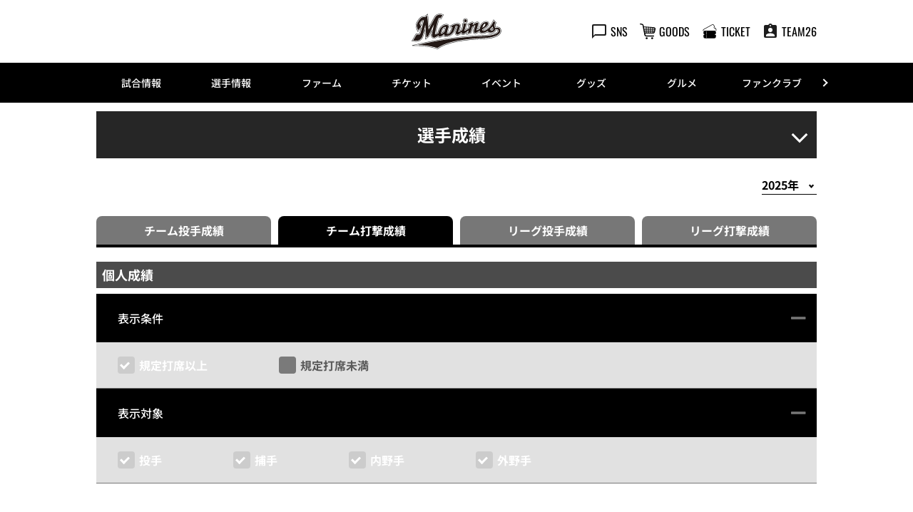

--- FILE ---
content_type: text/html; charset=UTF-8
request_url: https://www.marines.co.jp/game/stats/team/batter/?createStaticFile=static1708622003&itm=10&odr=0
body_size: 21292
content:
<!doctype html>
<html lang="ja">
<head>
	<meta charset="UTF-8">
		<meta name="viewport" content="width=device-width">
	<link rel="profile" href="https://gmpg.org/xfn/11">
	<meta name='robots' content='index, follow, max-image-preview:large, max-snippet:-1, max-video-preview:-1' />
<script id="cookieyes" type="text/javascript" src="https://cdn-cookieyes.com/client_data/e6b70f7f9ddfbdc0f85ebc29/script.js"></script>
<!-- Google Tag Manager for WordPress by gtm4wp.com -->
<script data-cfasync="false" data-pagespeed-no-defer type="text/javascript">//<![CDATA[
	var gtm4wp_datalayer_name = "dataLayer";
	var dataLayer = dataLayer || [];
//]]>
</script>
<!-- End Google Tag Manager for WordPress by gtm4wp.com -->
	<!-- This site is optimized with the Yoast SEO plugin v18.1 - https://yoast.com/wordpress/plugins/seo/ -->
	<title>チーム打撃成績 - 千葉ロッテマリーンズ</title>
	<meta name="description" content="プロ野球・千葉ロッテマリーンズオフィシャルサイトです。試合や選手はもちろん、チケットやイベント、ファンクラブに至るまで球団オフィシャルならではの公式情報をファンのみなさまに提供します" />
	<meta property="og:locale" content="ja_JP" />
	<meta property="og:type" content="article" />
	<meta property="og:title" content="チーム打撃成績 - 千葉ロッテマリーンズ" />
	<meta property="og:description" content="プロ野球・千葉ロッテマリーンズオフィシャルサイトです。試合や選手はもちろん、チケットやイベント、ファンクラブに至るまで球団オフィシャルならではの公式情報をファンのみなさまに提供します" />
	<meta property="og:url" content="/batter/batter/" />
	<meta property="og:site_name" content="千葉ロッテマリーンズ" />
	<meta property="article:modified_time" content="2024-02-22T07:30:02+00:00" />
	<meta property="og:image" content="https://www.marines.co.jp/media/sites/5/asset/cmn/images/logo_marines01.png" />
	<meta property="og:image:width" content="1200" />
	<meta property="og:image:height" content="630" />
	<meta property="og:image:type" content="image/png" />
	<meta name="twitter:card" content="summary_large_image" />
	<script type="application/ld+json" class="yoast-schema-graph">{"@context":"https://schema.org","@graph":[{"@type":"WebSite","@id":"https://www.marines.co.jp/#website","url":"https://www.marines.co.jp/","name":"千葉ロッテマリーンズ","description":"千葉ロッテマリーンズ　オフィシャルサイト","potentialAction":[{"@type":"SearchAction","target":{"@type":"EntryPoint","urlTemplate":"https://www.marines.co.jp/?s={search_term_string}"},"query-input":"required name=search_term_string"}],"inLanguage":"ja"},{"@type":"WebPage","@id":"https://www.marines.co.jp/batter/batter/#webpage","url":"https://www.marines.co.jp/batter/batter/","name":"チーム打撃成績 - 千葉ロッテマリーンズ","isPartOf":{"@id":"https://www.marines.co.jp/#website"},"datePublished":"2024-02-22T07:30:00+00:00","dateModified":"2024-02-22T07:30:02+00:00","description":"プロ野球・千葉ロッテマリーンズオフィシャルサイトです。試合や選手はもちろん、チケットやイベント、ファンクラブに至るまで球団オフィシャルならではの公式情報をファンのみなさまに提供します","breadcrumb":{"@id":"https://www.marines.co.jp/batter/batter/#breadcrumb"},"inLanguage":"ja","potentialAction":[{"@type":"ReadAction","target":["https://www.marines.co.jp/batter/batter/"]}]},{"@type":"BreadcrumbList","@id":"https://www.marines.co.jp/batter/batter/#breadcrumb","itemListElement":[{"@type":"ListItem","position":1,"name":"試合情報","item":"/game/"},{"@type":"ListItem","position":2,"name":"親ページ（game/stats）","item":"/game/stats/"},{"@type":"ListItem","position":3,"name":"チーム打撃成績"}]}]}</script>
	<!-- / Yoast SEO plugin. -->


<link rel='dns-prefetch' href='//s.w.org' />
<link rel='stylesheet' id='hello-elementor-css'  href='/wp-content/themes/hello-elementor/style.min.css?ver=2.5.0' type='text/css' media='all' />
<link rel='stylesheet' id='plm-cms-style-css'  href='/wp-content/plugins/plm-cms/assets/css/style.css?ver=5.8.3' type='text/css' media='all' />
<link rel='stylesheet' id='plm-cms-cancel-global-css'  href='/wp-content/plugins/plm-cms/assets/css/cancel_global.css?ver=5.8.3' type='text/css' media='all' />
<link rel='stylesheet' id='plm-cms-custom-style-css'  href='/wp-content/plugins/plm-cms/assets/css/custom-style.css?ver=5.8.3' type='text/css' media='all' />
<link rel='stylesheet' id='member-statuses-css'  href='/wp-content/plugins/plm-cms/assets/css/member-statuses.css?ver=5.8.3' type='text/css' media='all' />
<link rel='stylesheet' id='hide_member_login_buttons-css'  href='/wp-content/plugins/plm-cms/assets/css/hide-member-login-buttons.css?ver=5.8.3' type='text/css' media='all' />
<link rel='stylesheet' id='wp-block-library-css'  href='/wp-includes/css/dist/block-library/style.min.css?ver=5.8.3' type='text/css' media='all' />
<link rel='stylesheet' id='hello-elementor-theme-style-css'  href='/wp-content/themes/hello-elementor/theme.min.css?ver=2.5.0' type='text/css' media='all' />
<link rel='stylesheet' id='elementor-frontend-css'  href='/wp-content/plugins/elementor/assets/css/frontend-lite.min.css?ver=3.5.5' type='text/css' media='all' />
<link rel='stylesheet' id='elementor-post-6-css'  href='/media/sites/5/elementor/css/post-6.css?ver=1670478884' type='text/css' media='all' />
<link rel='stylesheet' id='elementor-icons-css'  href='/wp-content/plugins/elementor/assets/lib/eicons/css/elementor-icons.min.css?ver=5.14.0' type='text/css' media='all' />
<link rel='stylesheet' id='dce-style-css'  href='/wp-content/plugins/dynamic-content-for-elementor/assets/css/style.min.css?ver=2.4.2' type='text/css' media='all' />
<link rel='stylesheet' id='dashicons-css'  href='/wp-includes/css/dashicons.min.css?ver=5.8.3' type='text/css' media='all' />
<link rel='stylesheet' id='elementor-pro-css'  href='/wp-content/plugins/elementor-pro/assets/css/frontend-lite.min.css?ver=3.5.2' type='text/css' media='all' />
<link rel='stylesheet' id='elementor-global-css'  href='/media/sites/5/elementor/css/global.css?ver=1689175390' type='text/css' media='all' />
<link rel='stylesheet' id='elementor-post-90008461-css'  href='/media/sites/5/elementor/css/post-90008461.css?ver=1670484759' type='text/css' media='all' />
<link rel='stylesheet' id='elementor-post-90015506-css'  href='/media/sites/5/elementor/css/post-90015506.css?ver=1754642547' type='text/css' media='all' />
<!--n2css--><script type='text/javascript' src='/wp-content/plugins/plm-cms/assets/js/lazysizes.min.js?ver=5.8.3' id='lazysizes.js-js'></script>
<script type='text/javascript' src='/wp-content/plugins/plm-cms/assets/js/ls.unveilhooks.min.js?ver=5.8.3' id='lazysizes/unveilhooks.js-js'></script>
<script type='text/javascript' src='/wp-includes/js/jquery/jquery.min.js?ver=3.6.0' id='jquery-core-js'></script>
<script type='text/javascript' src='/wp-includes/js/jquery/jquery-migrate.min.js?ver=3.3.2' id='jquery-migrate-js'></script>
<!-- Marketo --><script type="text/javascript">(function() {var didInit = false;function initMunchkin() {if(didInit === false) {didInit = true;Munchkin.init('210-XAX-714');}}var s = document.createElement('script');s.type = 'text/javascript';s.async = true;s.src = '//munchkin.marketo.net/munchkin.js';s.onreadystatechange = function() {if (this.readyState == 'complete' || this.readyState == 'loaded') {initMunchkin();}};s.onload = initMunchkin;document.getElementsByTagName('head')[0].appendChild(s);})();</script><!-- End Marketo --> <!-- USERGRAM --><script type="text/javascript">(function(){var a=window,b=document,c=a.usergram=a.usergram||[],d,e; c.l||(c.s=(new Date()).getTime(),c.l=!0,d=b.getElementsByTagName('script')[0], e=b.createElement('script'),e.type='text/javascript',e.async=true, e.src='//code.usergram.info/js/usergram.js',d.parentNode.insertBefore(e,d))})(); window.usergram=window.usergram||[]; usergram.push(['send','UgA8U5-1','pv']);</script><!-- End USERGRAM --> <!-- Kaizen --><script src="//cdn.kaizenplatform.net/s/6c/26d00f2d832bae.js?kz_namespace=kzs" charset="utf-8"></script><!-- End Kaizen -->
<!-- Salesforce--><script>var a=new URL(location.href),b=0<=["preview.marines.co.jp","membertest060225.team26.jp","test-marines.bb-f.net","devm-ticket.cnplayguide.com"].indexOf(a.hostname.toLowerCase());
if(0<=["www.marines.co.jp","member.team26.jp","shop.marines.co.jp","m-ticket.marines.co.jp"].indexOf(a.hostname.toLowerCase())||b){var c="//cdn.evgnet.com/beacon/chibalotte/"+(b?"test":"engage")+"/scripts/evergage.min.js";if(!document.querySelector('script[src="'+c+'"]')){var d=document.createElement("script");d.type="text/javascript";d.src=c;document.head.appendChild(d)}};</script><!-- End Salesforce-->
<!-- Google tag (gtag.js) -->
<script async src="https://www.googletagmanager.com/gtag/js?id=DC-14357081"></script>
<script>
  window.dataLayer = window.dataLayer || [];
  function gtag(){dataLayer.push(arguments);}
  gtag('js', new Date());

  gtag('config', 'DC-14357081');
</script>
<!-- End of global snippet: Please do not remove -->

<!-- Meta Pixel Code -->
<script>
!function(f,b,e,v,n,t,s)
{if(f.fbq)return;n=f.fbq=function(){n.callMethod?
n.callMethod.apply(n,arguments):n.queue.push(arguments)};
if(!f._fbq)f._fbq=n;n.push=n;n.loaded=!0;n.version='2.0';
n.queue=[];t=b.createElement(e);t.async=!0;
t.src=v;s=b.getElementsByTagName(e)[0];
s.parentNode.insertBefore(t,s)}(window, document,'script',
'https://connect.facebook.net/en_US/fbevents.js');
fbq('init', '1451558419076704');
fbq('track', 'PageView');
</script>
<noscript><img height="1" width="1" style="display:none"
src="https://www.facebook.com/tr?id=1451558419076704&ev=PageView&noscript=1"
/></noscript>
<!-- End Meta Pixel Code -->


<!-- Google Tag Manager for WordPress by gtm4wp.com -->
<script data-cfasync="false" data-pagespeed-no-defer type="text/javascript">//<![CDATA[
	var dataLayer_content = {"pagePostType":"page","pagePostType2":"single-page"};
	dataLayer.push( dataLayer_content );//]]>
</script>
<script data-cfasync="false">//<![CDATA[
(function(w,d,s,l,i){w[l]=w[l]||[];w[l].push({'gtm.start':
new Date().getTime(),event:'gtm.js'});var f=d.getElementsByTagName(s)[0],
j=d.createElement(s),dl=l!='dataLayer'?'&l='+l:'';j.async=true;j.src=
'//www.googletagmanager.com/gtm.'+'js?id='+i+dl;f.parentNode.insertBefore(j,f);
})(window,document,'script','dataLayer','GTM-TZJ9BJ5');//]]>
</script>
<!-- End Google Tag Manager -->
<!-- End Google Tag Manager for WordPress by gtm4wp.com --><link rel="icon" href="/media/sites/5/favicon/marines.svg" sizes="32x32" />
<link rel="icon" href="/media/sites/5/favicon/marines.svg" sizes="192x192" />
<link rel="apple-touch-icon" href="/media/sites/5/favicon/marines.svg" />
<meta name="msapplication-TileImage" content="/media/sites/5/favicon/marines.svg" />

<link href="/plm-asset/_pl_css/common/header.css" rel="stylesheet" type="text/css">
<link rel='stylesheet'  href='/plm-asset/_pl_css/expansion/local/baseballcup/support_vendor.css' type='text/css' media='all' />
<link rel='stylesheet'  href='/plm-asset/_pl_css/expansion/local/baseballcup/support_vendor_marines.css' type='text/css' media='all' />
</head>
<body class="page-template-default page page-id-90008461 page-child parent-pageid-4231 elementor-default elementor-kit-6 elementor-page elementor-page-90008461">

		<div data-elementor-type="header" data-elementor-id="90016633" data-post-id="90008461" data-obj-id="90008461" class="elementor elementor-90016633 dce-elementor-post-90008461 elementor-location-header" data-elementor-settings="[]">
		<div class="elementor-section-wrap">
					<section class="elementor-section elementor-top-section elementor-element elementor-element-e6f73ea pc-header-layout elementor-hidden-mobile elementor-section-boxed elementor-section-height-default elementor-section-height-default" data-id="e6f73ea" data-element_type="section">
						<div class="elementor-container elementor-column-gap-default">
					<div class="elementor-column elementor-col-100 elementor-top-column elementor-element elementor-element-0d329d9" data-id="0d329d9" data-element_type="column">
			<div class="elementor-widget-wrap elementor-element-populated">
								<div class="elementor-element elementor-element-5ba2cf0 elementor-widget elementor-widget-html" data-id="5ba2cf0" data-element_type="widget" data-widget_type="html.default">
				<div class="elementor-widget-container">
			<!-- 通常 ver. -->
<header id="header-pc" class="header">
  <div class="header__inner">
    <div class="header__logo"><a href="/"><img class="alignnone size-full wp-image-114 lazyload" src="[data-uri]" alt=""  data-src="/media/sites/5/common/logo.svg"></a></div>
    <div class="header__menu player-header-en">
      <ul class="header__menu-list">
        <li><button class="header__menu-link" type="button"><i class="header__menu-ico"><img src="[data-uri]"  class="lazyload" data-src="/media/sites/5/common/ico_sns.svg"></i><span class="header__menu-text">SNS</span></button>
          <ul class="header__tip header__tip--sns">
            <li><a href="https://twitter.com/chibalotte" target="_blank" rel="noopener"><img class="alignnone size-full wp-image-112 lazyload" src="[data-uri]" alt="Twitter" width="70%"  data-src="/media/sites/5/common/ico_twitter_wh.svg"></a></li>
            <li><a href="https://www.instagram.com/chibalotte/" target="_blank" rel="noopener"><img class="alignnone size-full wp-image-109 lazyload" src="[data-uri]" alt="Instagram" width="80%"  data-src="/media/sites/5/common/ico_instagram_wh.svg"></a></li>
            <li><a href="https://www.facebook.com/chibalotte" target="_blank" rel="noopener"><img class="alignnone size-full wp-image-108 lazyload" src="[data-uri]" alt="Facebook" width="80%"  data-src="/media/sites/5/common/ico_facebook_wh.svg"></a></li>
            <li><a href="https://lin.ee/ff5ZKMl" target="_blank" rel="noopener"><img class="alignnone size-full wp-image-110 lazyload" src="[data-uri]" alt="LINE" width="80%"  data-src="/media/sites/5/common/ico_line_wh.svg"></a></li>
            <li><a href="https://www.youtube.com/c/chibalotte" target="_blank" rel="noopener"><img class="alignnone size-full wp-image-113 lazyload" src="[data-uri]" alt="YouTube" width="85%"  data-src="/media/sites/5/common/ico_youtube_wh.svg"></a></li>
            <li><a href="https://www.tiktok.com/@chibalotte?source=h5_t" target="_blank" rel="noopener"><img class="alignnone size-full wp-image-111 lazyload" src="[data-uri]" alt="TikTok" width="75%"  data-src="/media/sites/5/common/ico_tiktok_wh.svg"></a></li>
            <li><a href="https://open.spotify.com/user/wnqlyaipatphpp3sc5mhvpr3s?si=DO3EFrSrSUaKmSR-APaTmA&amp;nd=1" target="_blank" rel="noopener"><img class="alignnone size-full lazyload" src="[data-uri]" alt="Spotify" width="80%"  data-src="/media/sites/5/common/ico_spotify_wh.svg"></a></li>
          </ul>
        </li>
        <li><a class="header__menu-link" data-gtm="header-goods" href="https://shop.marines.co.jp/" target="_blank" rel="noopener"><i class="header__menu-ico"><img src="[data-uri]"  class="lazyload" data-src="/media/sites/5/common/ico_goods.svg"></i><span class="header__menu-text">GOODS</span></a></li>
        <li><a class="header__menu-link" data-gtm="header-ticket" href="https://m-ticket.marines.co.jp/" target="_blank" rel="noopener"><i class="header__menu-ico"><img src="[data-uri]"  class="lazyload" data-src="/media/sites/5/common/ico_ticket_02.svg"></i><span class="header__menu-text">TICKET</span></a></li>
        <li><a class="header__menu-link" data-gtm="header-team26" href="https://member.team26.jp/mix/FmaMemberLogin" target="_blank" rel="noopener"><i class="header__menu-ico"><img src="[data-uri]"  class="lazyload" data-src="/media/sites/5/common/ico_recruit.svg"></i><span class="header__menu-text">TEAM26</span></a></li>
      </ul>
    </div>
  </div>
</header>

<!-- NCE ver. -->
<!-- <header id="header-pc" class="header neo-classic">
  <div class="header__inner">
    <div class="header__logo"><a href="/"><img class="alignnone size-full wp-image-114" src="/fans/neo-classic/img/logo_marines_bl.png" alt="" /></a></div>
    <div class="header__menu player-header-en">
      <ul class="header__menu-list">
        <li><button class="header__menu-link" type="button"><i class="header__menu-ico"><img src="/media/sites/5/common/ico_sns_wh.svg" /></i><span class="header__menu-text">SNS</span></button>
          <ul class="header__tip header__tip--sns">
            <li><a href="https://twitter.com/chibalotte" target="_blank" rel="noopener"><img class="alignnone size-full wp-image-112 lazyload" src="[data-uri]" alt="Twitter" width="70%"  data-src="/media/sites/5/common/ico_twitter_wh.svg"></a></li>
            <li><a href="https://www.instagram.com/chibalotte/" target="_blank" rel="noopener"><img class="alignnone size-full wp-image-109 lazyload" src="[data-uri]" alt="Instagram" width="80%"  data-src="/media/sites/5/common/ico_instagram_wh.svg"></a></li>
            <li><a href="https://www.facebook.com/chibalotte" target="_blank" rel="noopener"><img class="alignnone size-full wp-image-108 lazyload" src="[data-uri]" alt="Facebook" width="80%"  data-src="/media/sites/5/common/ico_facebook_wh.svg"></a></li>
            <li><a href="https://lin.ee/ff5ZKMl" target="_blank" rel="noopener"><img class="alignnone size-full wp-image-110 lazyload" src="[data-uri]" alt="LINE" width="80%"  data-src="/media/sites/5/common/ico_line_wh.svg"></a></li>
            <li><a href="https://www.youtube.com/c/chibalotte" target="_blank" rel="noopener"><img class="alignnone size-full wp-image-113 lazyload" src="[data-uri]" alt="YouTube" width="85%"  data-src="/media/sites/5/common/ico_youtube_wh.svg"></a></li>
            <li><a href="https://www.tiktok.com/@chibalotte?source=h5_t" target="_blank" rel="noopener"><img class="alignnone size-full wp-image-111 lazyload" src="[data-uri]" alt="TikTok" width="75%"  data-src="/media/sites/5/common/ico_tiktok_wh.svg"></a></li>
            <li><a href="https://open.spotify.com/user/wnqlyaipatphpp3sc5mhvpr3s?si=DO3EFrSrSUaKmSR-APaTmA&amp;nd=1" target="_blank" rel="noopener"><img class="alignnone size-full lazyload" src="[data-uri]" alt="Spotify" width="80%"  data-src="/media/sites/5/common/ico_spotify_wh.svg"></a></li>
          </ul>
        </li>
        <li><a class="header__menu-link" data-gtm="header-goods" href="https://shop.marines.co.jp/" target="_blank" rel="noopener"><i class="header__menu-ico"><img src="/media/sites/5/common/ico_goods_wh.svg" /></i><span class="header__menu-text">GOODS</span></a></li>
        <li><a class="header__menu-link" data-gtm="header-ticket" href="https://m-ticket.marines.co.jp/" target="_blank" rel="noopener"><i class="header__menu-ico"><img src="/media/sites/5/common/ico_ticket_02_wh.svg" /></i><span class="header__menu-text">TICKET</span></a></li>
        <li><a class="header__menu-link" data-gtm="header-team26" href="https://member.team26.jp/mix/FmaMemberLogin" target="_blank" rel="noopener"><i class="header__menu-ico"><img src="/media/sites/5/common/ico_recruit_wh.svg" /></i><span class="header__menu-text">TEAM26</span></a></li>
      </ul>
    </div>
  </div>
</header> -->

<!-- BSW ver. -->
<!-- <header id="header-pc" class="header bsw">
  <div class="header__inner">
    <div class="header__logo">
      <a href="/">
        <picture>
          <source media="(max-width: 1024px)" srcset="/event/2025/bsw/img/logo_marines_tb.webp">
          <img class="alignnone size-full wp-image-114" src="/event/2025/bsw/img/logo_marines.svg" alt="">
        </picture>
      </a>
    </div>
    <div class="header__menu player-header-en">
      <ul class="header__menu-list">
        <li><button class="header__menu-link" type="button"><i class="header__menu-ico"><img src="/media/sites/5/common/ico_sns_wh.svg" /></i><span class="header__menu-text">SNS</span></button>
          <ul class="header__tip header__tip--sns">
            <li><a href="https://twitter.com/chibalotte" target="_blank" rel="noopener"><img class="alignnone size-full wp-image-112 lazyload" src="[data-uri]" alt="Twitter" width="70%"  data-src="/media/sites/5/common/ico_twitter_wh.svg"></a></li>
            <li><a href="https://www.instagram.com/chibalotte/" target="_blank" rel="noopener"><img class="alignnone size-full wp-image-109 lazyload" src="[data-uri]" alt="Instagram" width="80%"  data-src="/media/sites/5/common/ico_instagram_wh.svg"></a></li>
            <li><a href="https://www.facebook.com/chibalotte" target="_blank" rel="noopener"><img class="alignnone size-full wp-image-108 lazyload" src="[data-uri]" alt="Facebook" width="80%"  data-src="/media/sites/5/common/ico_facebook_wh.svg"></a></li>
            <li><a href="https://lin.ee/ff5ZKMl" target="_blank" rel="noopener"><img class="alignnone size-full wp-image-110 lazyload" src="[data-uri]" alt="LINE" width="80%"  data-src="/media/sites/5/common/ico_line_wh.svg"></a></li>
            <li><a href="https://www.youtube.com/c/chibalotte" target="_blank" rel="noopener"><img class="alignnone size-full wp-image-113 lazyload" src="[data-uri]" alt="YouTube" width="85%"  data-src="/media/sites/5/common/ico_youtube_wh.svg"></a></li>
            <li><a href="https://www.tiktok.com/@chibalotte?source=h5_t" target="_blank" rel="noopener"><img class="alignnone size-full wp-image-111 lazyload" src="[data-uri]" alt="TikTok" width="75%"  data-src="/media/sites/5/common/ico_tiktok_wh.svg"></a></li>
            <li><a href="https://open.spotify.com/user/wnqlyaipatphpp3sc5mhvpr3s?si=DO3EFrSrSUaKmSR-APaTmA&amp;nd=1" target="_blank" rel="noopener"><img class="alignnone size-full lazyload" src="[data-uri]" alt="Spotify" width="80%"  data-src="/media/sites/5/common/ico_spotify_wh.svg"></a></li>
          </ul>
        </li>
        <li><a class="header__menu-link" data-gtm="header-goods" href="https://shop.marines.co.jp/" target="_blank" rel="noopener"><i class="header__menu-ico"><img src="/media/sites/5/common/ico_goods_wh.svg" /></i><span class="header__menu-text">GOODS</span></a></li>
        <li><a class="header__menu-link" data-gtm="header-ticket" href="https://m-ticket.marines.co.jp/" target="_blank" rel="noopener"><i class="header__menu-ico"><img src="/media/sites/5/common/ico_ticket_02_wh.svg" /></i><span class="header__menu-text">TICKET</span></a></li>
        <li><a class="header__menu-link" data-gtm="header-team26" href="https://member.team26.jp/mix/FmaMemberLogin" target="_blank" rel="noopener"><i class="header__menu-ico"><img src="/media/sites/5/common/ico_recruit_wh.svg" /></i><span class="header__menu-text">TEAM26</span></a></li>
      </ul>
    </div>
  </div>
</header> -->		</div>
				</div>
					</div>
		</div>
							</div>
		</section>
				<section class="elementor-section elementor-top-section elementor-element elementor-element-0250cd2 sp-header-layout elementor-hidden-desktop elementor-hidden-tablet elementor-section-boxed elementor-section-height-default elementor-section-height-default" data-id="0250cd2" data-element_type="section">
						<div class="elementor-container elementor-column-gap-default">
					<div class="elementor-column elementor-col-100 elementor-top-column elementor-element elementor-element-7f442da" data-id="7f442da" data-element_type="column">
			<div class="elementor-widget-wrap elementor-element-populated">
								<div class="elementor-element elementor-element-5cef7a8 elementor-widget elementor-widget-html" data-id="5cef7a8" data-element_type="widget" data-widget_type="html.default">
				<div class="elementor-widget-container">
			<!-- 通常 ver. -->
<header id="header-sp" class="header">
  <div class="header__inner">
    <div class="header__logo"><a href="/"><img class="alignnone size-full wp-image-114 lazyload" src="[data-uri]" alt=""  data-src="/media/sites/5/common/logo.svg"></a></div>
    <div class="header__menu header-sp player-header-en">
      <ul class="header__menu-list">
        <li><button class="header__menu-link" type="button" onclick="window.open('https://m-ticket.marines.co.jp/','_blank')" i=""><img src="[data-uri]" data-gtm="header-ticket-top"  class="lazyload" data-src="/media/sites/5/common/ico_ticket_sp.svg"></button></li>
        <li><button class="header__menu-link" type="button" onclick="window.open('https://shop.marines.co.jp/','_blank')" i=""><img src="[data-uri]" data-gtm="header-goods-top"  class="lazyload" data-src="/media/sites/5/common/ico_goods_sp.svg"></button></li>
      </ul>
    </div>
    <div class="gnav-sp__toggle gnav-sp__open player-header-en"><span></span> <span></span> <span></span></div>
  </div>
</header>

<!-- NCE ver. -->
<!-- <header id="header-sp" class="header neo-classic">
  <div class="header__inner">
    <div class="header__logo"><a href="/"><img class="alignnone size-full wp-image-114" src="/fans/neo-classic/img/logo_marines_bl.png" alt="" /></a></div>
    <div class="header__menu header-sp player-header-en">
      <ul class="header__menu-list">
        <li><button class="header__menu-link" type="button" onclick="window.open('https://m-ticket.marines.co.jp/','_blank')" i=""><img src="[data-uri]" data-gtm="header-ticket-top"  class="lazyload" data-src="/media/sites/5/common/ico_ticket_sp.svg"></button></li>
        <li><button class="header__menu-link" type="button" onclick="window.open('https://shop.marines.co.jp/','_blank')" i=""><img src="[data-uri]" data-gtm="header-goods-top"  class="lazyload" data-src="/media/sites/5/common/ico_goods_sp.svg"></button></li>
      </ul>
    </div>
    <div class="gnav-sp__toggle gnav-sp__open player-header-en"><span></span> <span></span> <span></span></div>
  </div>
</header> -->

<!-- BSW ver. -->
<!-- <header id="header-sp" class="header bsw">
  <div class="header__inner">
    <div class="header__logo"><a href="/"><img class="alignnone size-full wp-image-114" src="/event/2025/bsw/img/logo_marines.svg" alt="" /></a></div>
    <div class="header__menu header-sp player-header-en">
      <ul class="header__menu-list">
        <li><button class="header__menu-link" type="button" onclick="window.open('https://m-ticket.marines.co.jp/','_blank')" i=""><img src="[data-uri]" data-gtm="header-ticket-top"  class="lazyload" data-src="/media/sites/5/common/ico_ticket_sp.svg"></button></li>
        <li><button class="header__menu-link" type="button" onclick="window.open('https://shop.marines.co.jp/','_blank')" i=""><img src="[data-uri]" data-gtm="header-goods-top"  class="lazyload" data-src="/media/sites/5/common/ico_goods_sp.svg"></button></li>
      </ul>
    </div>
    <div class="gnav-sp__toggle gnav-sp__open player-header-en"><span></span> <span></span> <span></span></div>
  </div>
</header> -->		</div>
				</div>
					</div>
		</div>
							</div>
		</section>
				<section class="elementor-section elementor-top-section elementor-element elementor-element-6fce0fc pc-gnav-layout elementor-hidden-mobile elementor-section-boxed elementor-section-height-default elementor-section-height-default" data-id="6fce0fc" data-element_type="section">
						<div class="elementor-container elementor-column-gap-default">
					<div class="elementor-column elementor-col-100 elementor-top-column elementor-element elementor-element-d2a580f" data-id="d2a580f" data-element_type="column">
			<div class="elementor-widget-wrap elementor-element-populated">
								<div class="elementor-element elementor-element-82c6150 elementor-widget elementor-widget-html" data-id="82c6150" data-element_type="widget" data-widget_type="html.default">
				<div class="elementor-widget-container">
			<div id="gnav-pc" class="gnav player-header-en">
  <div class="gnav__control">
    <div class="gnav__control--prev"><span></span></div>
    <div class="gnav__control--next"><span></span></div>
  </div>
  <div class="gnav__inner">
    <ul class="gnav__list">
      <li class="gnav__list-item"><a href="/game/">試合情報</a>
        <div class="gnav-child">
          <div class="gnav-child__inner">
            <ul class="gnav-child__list">
              <li><a href="/game/">試合情報トップ</a></li>
              <li><a href="/gamelive/result/">試合速報</a></li>
              <li><a href="/game/calendar/">試合日程・結果カレンダー</a></li>
              <li><a href="/news/announce/entry/">登録・抹消情報</a></li>
              <li><a href="/news/broadcast/">放映スケジュール</a></li>
              <li><a href="/gamelive/other/">他球場の経過・結果</a></li>
              <li><a href="/game/standings/">順位表・対戦成績</a></li>
              <li><a href="/game/stats/team/pitcher">選手成績</a></li>
            </ul>
          </div>
        </div>
      </li>
      <li class="gnav__list-item"><a href="/team/">選手情報</a>
        <div class="gnav-child">
          <div class="gnav-child__inner">
            <ul class="gnav-child__list">
              <li><a href="/team/">選手情報トップ</a></li>
              <li><a href="/team/player/list/all/">選手名鑑</a></li>
              <li><a href="/news/announce/entry/">登録・抹消情報</a></li>
              <li><a href="/news/announce/player/">出場選手一覧</a></li>
              <li><a href="/news/announce/regist/">支配下選手登録・抹消</a></li>
              <li><a href="/news/announce/retire/">任意引退・自由契約</a></li>
              <li><a href="/news/media/">メディア出演情報</a></li>
              <li><a href="/team/supportersong/">チーム・選手応援歌</a></li>
              <!--<li><a href="/team/music/">選手登場曲</a></li>-->
              <li><a href="/team/player/birthday/">誕生日</a></li>
              <li><a href="/team/2025/springcamp/">2025年春季キャンプ</a></li>
              <li><a href="/team/draft/">2025年ドラフト会議</a></li>
            </ul>
          </div>
        </div>
      </li>
      <li class="gnav__list-item"><a href="/farm/">ファーム</a>
        <div class="gnav-child">
          <div class="gnav-child__inner">
            <ul class="gnav-child__list">
              <li><a href="/farm/">ファームトップ</a></li>
              <li><a href="/farm/calendar/">試合日程・結果カレンダー</a></li>
              <li><a href="/farm/broadcast/">放映スケジュール</a></li>
              <li><a href="/farm/standings/">順位表・対戦成績</a></li>
              <li><a href="/farm/stats/team/pitcher/">選手成績</a></li>
              <li><a href="/farm/urawa.html">ロッテ浦和球場</a></li>
              <li><a href="/farm/rule/">ロッテ浦和球場観戦ルール</a></li>
              <li><a href="/community/easternleague/">県内ファーム・リーグ</a></li>
              <li><a href="/farm/stadium/" target="_blank">FARM STADIUM PROJECT</a></li>
            </ul>
          </div>
        </div>
      </li>
      <li class="gnav__list-item"><a href="/ticket/">チケット</a>
        <div class="gnav-child">
          <div class="gnav-child__inner">
            <ul class="gnav-child__list">
              <li><a href="/ticket/">チケットトップ</a></li>
              <li><a href="/ticket/seat/genelal/">席種/価格</a></li>
              <!--<li><a href="/ticket/price/dynamic/tokyodome/">東京ドーム席種一覧</a></li>-->
              <li><a href="/ticket/schedule/">販売スケジュール</a></li>
              <li><a href="/ticket/how/mticket/">チケット購入方法</a></li>
              <li><a href="/ticket/how/ticketing/">チケット発券方法</a></li>
              <li><a href="/ticket/goods/">GIVEAWAYS</a></li>
              <li><a href="/ticket/exchangeticket/">特典チケット引換方法</a></li>
              <li><a href="/ticket/plan/">企画チケット</a></li>
              <!-- <li><a href="/ticket/kizuna/">きずな(絆)シート</a></li> -->
              <li><a href="/ticket/groupseat/">団体観戦シート</a></li>
              <li><a href="/ticket/smileseat/">パラマウントベッド・スマイルシート(車椅子席)/ユニバーサルシート(優先席)について</a></li>
              <li><a href="/ticket/season2026/" target="_blank" rel="noopener">2026シーズンシート</a></li>
              <!-- <li><a href="/ticket/season2025/" target="_blank" rel="noopener">2025シーズンシート</a></li> -->
              <!-- <li><a href="/ticket/outfieldmyseat2025/" target="_blank" rel="noopener">2025年ホーム外野<br>応援指定席マイシート</a></li> -->
              <li><a href="/ticket/outfieldmyseat-2/" target="_blank" rel="noopener">2026年ホーム外野<br>応援指定席マイシート</a></li>
              <!--<li><a href="/ticket/season2024/" target="_blank" rel="noopener">2024シーズンシート</a></li>
              <li><a href="/ticket/outfieldmyseat2024/" target="_blank" rel="noopener">2024年ホーム外野<br>応援指定席マイシート</a></li>-->
              <li><a href="/ticket/coupon/">シートセレクトクーポン</a></li>
              <li><a href="/ticket/price/about.html">ダイナミックプライシングについて</a></li>
              <li><a href="/ticket/ticketresale/">チケットリセール</a></li>
              <li><a href="/ticket/refund/">払い戻しについて</a></li>
              <li><a href="/stadium/hours/mticket.html">Mチケット窓口・営業時間</a></li>
              <li><a href="/ticket/faq/">よくある質問</a></li>
              <li><a href="/inquiry/">お問い合わせ</a></li>
            </ul>
          </div>
        </div>
      </li>
      <li class="gnav__list-item"><a href="/event/">イベント</a>
        <div class="gnav-child">
          <div class="gnav-child__inner">
            <ul class="gnav-child__list">
              <li><a href="/event/">イベントトップ</a></li>
              <!-- <li><a href="/event/2025/nation/" target="_blank">MARINES NATION</a></li>
              <li><a href="/event/2025/blackblack/" target="_blank">BLACK BLACK</a></li>
              <li><a href="/news/detail/202500595950.html" target="_blank">STAR WARS NIGHT</a></li>
              <li><a href="/event/2025/foodfes/" target="_blank">から揚げ・餃子・<br>ポテトフェス</a></li>
              <li><a href="/news/detail/202500639404.html" target="_blank">ビール半額デー</a></li>
              <li><a href="/event/2025/interleague/" target="_blank">日本生命セ・パ交流戦 2025</a></li>
              <li><a href="/event/2025/koreannight/" target="_blank">KOREAN NIGHT</a></li>
              <li><a href="/event/2025/bsw/" target="_blank">BLACK SUMMER WEEK 2025</a></li>
              <li><a href="/event/2025/matsuri/" target="_blank">マリーンズ夏祭<br>supported by KONAMI</a></li>
              <li><a href="/event/2025/meatandsweets/" target="_blank">MARINES FOOD FES. 2025<br>ミート&スイーツ</a></li>
              <li><a href="/event/2025/fanfest/" target="_blank">MARINES FAN FEST 2025</a></li>
              <li><a href="/event/schedule/">イベントカレンダー</a></li>
              <li><a href="/event/fireworks/">マリーンズ 花火</a></li>
              <li><a href="/event/groundwalk/">GROUND WALK</a></li>
              <li><a href="/event/park/">外周イベント</a></li> -->
            </ul>
          </div>
        </div>
      </li>
      <li class="gnav__list-item"><a href="https://shop.marines.co.jp/" target="_blank" data-gtm="sitetop-navi-goods">グッズ</a>
      <!--<li class="gnav__list-item"><a href="https://shop.marines.co.jp/" target="_blank" data-gtm="sitetop-navi-goods">グッズ</a>
        <div class="gnav-child">
          <div class="gnav-child__inner">
            <ul class="gnav-child__list">
              <li><a href="http://shop.marines.co.jp/" target="_blank" rel="noopener">マリーンズ<br>オンラインストア</a></li>
              <li><a href="https://shop.marines.co.jp/shop/detail?real_shop_id=1" target="_blank" rel="noopener">マリーンズストア<br>ミュージアム店</a></li>
              <li><a href="https://shop.marines.co.jp/shop/detail?real_shop_id=2" target="_blank" rel="noopener">マリーンズストア<br>スタジアム店</a></li>
              <li><a href="https://shop.marines.co.jp/shop/detail?real_shop_id=3" target="_blank" rel="noopener">マリーンズストア<br>海浜幕張駅前店</a></li>
            </ul>
          </div>
        </div>
      </li>-->
      <li class="gnav__list-item"><a href="/gourmet/">グルメ</a>
        <div class="gnav-child">
          <div class="gnav-child__inner">
            <ul class="gnav-child__list">
              <li><a href="/gourmet/">グルメトップ</a></li>
              <li><a href="/gourmet/stadium/">ZOZOマリンスタジアム<br>グルメマップ</a></li>
              <li><a href="/gourmet/players_menu/">PLAYERS COLLAB MENU</a></li>
              <li><a href="/gourmet/regular/">ZOZOマリンスタジアム<br>定番メニュー</a></li>
              <li><a href="/gourmet/mobileorder/" target="_blank">ZOZOマリンスタジアム<br>モバイルオーダー</a></li>
              <li><a href="/gourmet/uriko/">売り子特集</a></li>
              <li><a href="/gourmet/lunchbox/">お弁当事前購入</a></li>
              <!--<li><a href="/gourmet/eventMenu/">イベント関連メニュー</a></li>-->
              <li><a href="/gourmet/beer/sale.html">マリーンズビール</a></li>
              <li><a href="/gourmet/cake/">オフィシャルケーキ</a></li>
            </ul>
          </div>
        </div>
      </li>
      <li class="gnav__list-item"><a href="/fanclub/" target="_blank" rel="noopener">ファンクラブ</a>
        <div class="gnav-child">
          <div class="gnav-child__inner">
            <ul class="gnav-child__list">
              <li><a href="/fanclub/" target="_blank" rel="noopener">ファンクラブトップ</a></li>
              <li><a href="/fanclub/change/" target="_blank" rel="noopener">2025年度からの変更点<br>について</a></li>
              <li><a href="/fanclub/20th/" target="_blank" rel="noopener">TEAM26 20th ANNIVERSARY</a></li>
              <li><a href="/fanclub/membership/black.html" target="_blank" rel="noopener">会員コース</a></li>
              <li><a href="/fanclub/join/" target="_blank" rel="noopener">入会方法</a></li>
              <li><a href="/fanclub/campaign/" target="_blank" rel="noopener">入会キャンペーン</a></li>
              <li><a href="/fanclub/benefits/" target="_blank" rel="noopener">TEAM26有料会員限定<br>サービス</a></li>
              <li><a href="/fanclub/exchangeticket/" target="_blank" rel="noopener">TEAM26特典引換券</a></li>
              <li><a href="/fanclub/ticket/" target="_blank" rel="noopener">チケット先行販売/<br>チケット割引</a></li>
              <li><a href="/fanclub/goods/" target="_blank" rel="noopener">入会特典グッズ</a></li>
              <!-- <li><a href="/fanclub/point/about.html" target="_blank" rel="noopener">Mポイントステージ</a></li> -->
              <li><a href="/fanclub/id/" target="_blank" rel="noopener">マリーンズID</a></li>
              <li><a href="/fanclub/question/" target="_blank" rel="noopener">よくある質問</a></li>
              <li><a href="/fanclub/rule/" target="_blank" rel="noopener">利用規約</a></li>
            </ul>
          </div>
        </div>
      </li>
      <li class="gnav__list-item"><a href="/fans/">FANS</a>
        <div class="gnav-child">
          <div class="gnav-child__inner">
            <ul class="gnav-child__list">
              <li><a href="/fans/">FANSトップ</a></li>
              <li><a href="/fans/supportersong/">応援歌</a></li>
              <li><a href="/fans/walkupsong/">選手登場曲</a></li>
              <li><a href="/fans/direction/">球場演出</a></li>
              <li><a href="/fans/music/">MUSIC & DJ</a></li>
              <li><a href="/fans/mc/">STADIUM MC</a></li>
              <li><a href="/fans/msplash/">M☆Splash!!</a></li>
              <li><a href="/fans/mascot/">MASCOT</a></li>
              <li><a href="https://www.marines.co.jp/app/" target="_blank">MARINES APP</a></li>
              <li><a href="/fanclub2025/medal/about.html">Mメダル</a></li>
              <li><a href="https://marines.orical.jp/" target="_blank">MARINES COLLECTION</a></li>
            </ul>
          </div>
        </div>
      </li>
      <li class="gnav__list-item"><a href="/community/">地域振興</a>
        <div class="gnav-child">
          <div class="gnav-child__inner">
            <ul class="gnav-child__list">
              <li><a href="/community/">地域振興トップ</a></li>
              <li><a href="/community/friendshipcity/">フレンドシップシティ</a></li>
              <li><a href="/community/easternleague/">県内ファーム・リーグ</a></li>
              <li><a href="/community/sportscollege/">マリーンズ・<br>スポーツカレッジ</a></li>
              <li><a href="/community/supporter/">地域後援会</a></li>
              <!--<li><a href="/community/invitation/">地域招待イベント</a></li>-->
              <li><a href="/community/chibayumechallenge/">ちば夢チャレンジ☆<br>パスポート・プロジェクト</a></li>
              <li><a href="/community/kidssmile/">ちばキッズスマイル<br>・プロジェクト</a></li>
              <li><a href="/community/baseballchallenge/">ベースボールチャレンジ<br>～小学生～</a></li>
              <li><a href="/community/baseballchallenge-child/">ベースボールチャレンジ<br>～未就学児～</a></li>
              <li><a href="/community/dancechallenge/">ダンスチャレンジ</a></li>
              <li><a href="/community/juniorteam/">マリーンズジュニア</a></li>
              <li><a href="/community/baseballcup/chibalottemarinescup/">CHIBA LOTTE MARINES CUP</a></li>
              <li><a href="/community/baseballschool/">中学巡回野球教室</a></li>
              <li><a href="/community/marineslinks/">MARINES LINKS</a></li>
            </ul>
          </div>
        </div>
      </li>
      <li class="gnav__list-item"><a href="/academy/">アカデミー</a>
        <div class="gnav-child">
          <div class="gnav-child__inner">
            <ul class="gnav-child__list">
              <li><a href="/academy/">マリーンズアカデミー<br>トップ</a></li>
              <li><a href="/academy/baseball/">マリーンズ・ベースボール<br>アカデミー(MBA)</a></li>
              <li><a href="/academy/dance/">マリーンズ・ダンス<br>アカデミー(MDA)</a></li>
              <li><a href="https://picro.jp/" target="_blank" rel="noopener">マイページログイン</a></li>
            </ul>
          </div>
        </div>
      </li>
      <li class="gnav__list-item"><a href="/sponsor/?utm_source=web&utm_medium=web&utm_content=sitetopheader" target="_blank" data-gtm="sitetop-navi-sponsor">スポンサー</a></li>
      <li class="gnav__list-item"><a href="/stadium/">ZOZOマリン</a>
        <div class="gnav-child">
          <div class="gnav-child__inner">
            <ul class="gnav-child__list">
              <li><a href="/stadium/">ZOZOマリントップ</a></li>
              <li><a href="/stadium/ballpark/guide.html">施設概要</a></li>
              <li><a href="/stadium/access/">アクセス方法</a></li>
              <li><a href="/stadium/ballpark/guidemap.html">スタジアム案内図</a></li>
              <li><a href="/stadium/ballpark/kids.html">キッズ向けサービス</a></li>
              <li><a href="/stadium/hours/">営業時間案内</a></li>
              <li><a href="/stadium/ballpark/indoor.html">屋内練習場 施設概要</a></li>
              <li><a href="/stadium/stadiuminquiry/">球場内でのお問い合わせ</a></li>
              <li><a href="/stadium/application/baseball/">ZOZOマリンスタジアムを<br>利用する</a></li>
              <li><a href="/stadium/application/indoor/">屋内練習場を利用する</a></li>
              <li><a href="/stadium/parking/">幕張海浜公園Fブロック<br>駐車場の利用方法</a></li>
              <li><a href="/stadium/schedule/">スタジアムカレンダー</a></li>
              <li><a href="/stadium/tour/">施設見学ツアー</a></li>
              <li><a href="/stadium/recruit/detail.html">スタジアムのお仕事</a></li>
              <li><a href="/stadium/ballpark/guideline_fire.html">花火打ち上げガイドライン</a></li>
              <li><a href="/stadium/rule/">スタジアムルール</a></li>
              <li><a href="/stadium/lostitem/">拾得物について</a></li>
            </ul>
          </div>
        </div>
      </li>
      <li class="gnav__list-item"><a href="/corp/philosophy/">球団情報</a>
        <div class="gnav-child">
          <div class="gnav-child__inner">
            <ul class="gnav-child__list">
              <li><a href="/corp/philosophy/">球団情報トップ</a></li>
              <li><a href="/corp/history/">チームヒストリー</a></li>
              <li><a href="/corp/past_roster/">歴代所属選手</a></li>
            </ul>
          </div>
        </div>
      </li>
    </ul>
  </div>
</div>		</div>
				</div>
					</div>
		</div>
							</div>
		</section>
				<section class="elementor-section elementor-top-section elementor-element elementor-element-47b337d sp-gnav-layout elementor-hidden-desktop elementor-hidden-tablet elementor-section-boxed elementor-section-height-default elementor-section-height-default" data-id="47b337d" data-element_type="section">
						<div class="elementor-container elementor-column-gap-default">
					<div class="elementor-column elementor-col-100 elementor-top-column elementor-element elementor-element-04f67e3" data-id="04f67e3" data-element_type="column">
			<div class="elementor-widget-wrap elementor-element-populated">
								<div class="elementor-element elementor-element-a081c74 elementor-widget elementor-widget-html" data-id="a081c74" data-element_type="widget" data-widget_type="html.default">
				<div class="elementor-widget-container">
			<div class="gnav__overlay"></div>
<div id="gnav-sp" class="gnav">
  <div class="gnav__inner">
    <div class="gnav__head">
      <div class="gnav__logo"><a href="/"><img class="alignnone size-full wp-image-114 lazyload" src="[data-uri]" alt=""  data-src="/media/sites/5/common/logo.svg"></a></div>
      <div class="gnav-sp__toggle gnav-sp__close"><span></span> <span></span></div>
    </div>
    <div class="gnav__body">
      <ul class="gnav__utilities member-login">
        <li><a href="https://member.team26.jp/mix/FmaMemberLogin" target="_blank" rel="noopener" data-gtm="sphamburgermenu-fcmypage"><i class="gnav__utilities-ico"><img src="[data-uri]"  class="lazyload" data-src="/media/sites/5/common/ico_lock.svg"></i>TEAM26マイページ</a></li>
      </ul>
      <ul class="gnav__utilities">
        <li><a href="https://m-ticket.marines.co.jp/" target="_blank" rel="noopener" data-gtm="sphamburgermenu-mticket"><i class="gnav__utilities-ico"><img src="[data-uri]"  class="lazyload" data-src="/media/sites/5/common/ico_ticket_02.svg"></i>チケット購入</a></li>
      </ul>
      <ul class="gnav__utilities member-login">
        <li><a href="/dcms/signups/login"><i class="gnav__utilities-ico"><img src="[data-uri]"  class="lazyload" data-src="/media/sites/5/common/ico_lock.svg"></i>ログイン・会員登録</a></li>
      </ul>
      <ul class="gnav__list">
        <li class="gnav__list-item">
          <div class="gnav__list-link gnav__trigger"><i class="gnav__list-ico"><img src="[data-uri]"  class="lazyload" data-src="/media/sites/5/common/ico_ball.svg"></i>試合情報</div>
          <div class="gnav-child">
            <ul class="gnav-child__list">
              <li><a href="/game/">試合情報トップ</a></li>
              <li><a href="/gamelive/result/">試合速報</a></li>
              <li><a href="/game/calendar/">試合日程・結果カレンダー</a></li>
              <li><a href="/news/announce/entry/">登録・抹消情報</a></li>
              <li><a href="/news/broadcast/">放映スケジュール</a></li>
              <li><a href="/gamelive/other/">他球場の経過・結果</a></li>
              <li><a href="/game/standings/">順位表・対戦成績</a></li>
              <li><a href="/game/stats/team/pitcher">選手成績</a></li>
            </ul>
          </div>
        </li>
        <li class="gnav__list-item">
          <div class="gnav__list-link gnav__trigger"><i class="gnav__list-ico"><img src="[data-uri]"  class="lazyload" data-src="/media/sites/5/common/ico_team.svg"></i>選手情報</div>
          <div class="gnav-child">
            <ul class="gnav-child__list">
              <li><a href="/team/">選手情報トップ</a></li>
              <li><a href="/team/player/list/all/">選手名鑑</a></li>
              <li><a href="/news/announce/entry/">登録・抹消情報</a></li>
              <li><a href="/news/announce/player/">出場選手一覧</a></li>
              <li><a href="/news/announce/regist/">支配下選手登録・抹消</a></li>
              <li><a href="/news/announce/retire/">任意引退・自由契約</a></li>
              <li><a href="/news/media/">メディア出演情報</a></li>
              <li><a href="/team/supportersong/">チーム・選手応援歌</a></li>
              <!--<li><a href="/team/music/">選手登場曲</a></li>-->
              <li><a href="/team/player/birthday/">誕生日</a></li>
              <li><a href="/team/2025/springcamp/">2025年春季キャンプ</a></li>
              <li><a href="/team/draft/">2025年ドラフト会議</a></li>
            </ul>
          </div>
        </li>
        <li class="gnav__list-item">
          <div class="gnav__list-link gnav__trigger"><i class="gnav__list-ico"><img src="[data-uri]"  class="lazyload" data-src="/media/sites/5/common/ico_leaf.svg"></i>ファーム</div>
          <div class="gnav-child">
            <ul class="gnav-child__list">
              <li><a href="/farm/">ファームトップ</a></li>
              <li><a href="/farm/calendar">試合日程・結果カレンダー</a></li>
              <li><a href="/farm/broadcast/">放映スケジュール</a></li>
              <li><a href="/farm/standings">順位表・対戦成績</a></li>
              <li><a href="/farm/stats/team/pitcher">選手成績</a></li>
              <li><a href="/farm/urawa.html">ロッテ浦和球場</a></li>
              <li><a href="/farm/rule/">ロッテ浦和球場観戦ルール</a></li>
              <li><a href="/community/easternleague/">県内イースタン・リーグ</a></li>
              <li><a href="/farm/stadium/" target="_blank">FARM STADIUM PROJECT</a></li>
              <li><a href="/column/list/2025eastern/">2025イースタン戦評</a></li>
              <li><a href="/column/list/2025spring/">2025春季教育リーグ戦評</a></li>
              <!-- <li><a href="/column/list/2024eastern/">2024イースタン戦評</a></li> -->
              <!-- <li><a href="/column/list/2024spring/">2024春季教育リーグ戦評</a></li> -->
            </ul>
          </div>
        </li>
        <li class="gnav__list-item">
          <div class="gnav__list-link gnav__trigger"><i class="gnav__list-ico"><img style="filter: invert(100%);" src="[data-uri]"  class="lazyload" data-src="/media/sites/5/common/ico_ticket_02.svg"></i>チケット</div>
          <div class="gnav-child">
            <ul class="gnav-child__list">
              <li><a href="/ticket/">チケットトップ</a></li>
              <li><a href="/ticket/seat/genelal/">席種/価格</a></li>
              <!--<li><a href="/ticket/price/dynamic/tokyodome/">東京ドーム席種一覧</a></li>-->
              <li><a href="/ticket/schedule/">販売スケジュール</a></li>
              <li><a href="/ticket/how/mticket/">チケット購入方法</a></li>
              <li><a href="/ticket/how/ticketing/">チケット発券方法</a></li>
              <li><a href="/ticket/goods/">GIVEAWAYS</a></li>
              <li><a href="/ticket/exchangeticket/">特典チケット引換方法</a></li>
              <li><a href="/ticket/plan/">企画チケット</a></li>
              <!-- <li><a href="/ticket/kizuna/">きずな(絆)シート</a></li> -->
              <li><a href="/ticket/groupseat/">団体観戦シート</a></li>
              <li><a href="/ticket/smileseat/">パラマウントベッド・スマイルシート(車椅子席)/ユニバーサルシート(優先席)について</a></li>
              <li><a href="/ticket/season2026/" target="_blank" rel="noopener">2026シーズンシート</a></li>
              <!-- <li><a href="/ticket/season2025/" target="_blank" rel="noopener">2025シーズンシート</a></li> -->
              <!-- <li><a href="/ticket/outfieldmyseat2025/" target="_blank" rel="noopener">2025年ホーム外野<br>応援指定席マイシート</a></li> -->
              <li><a href="/ticket/outfieldmyseat-2/" target="_blank" rel="noopener">2026年ホーム外野<br>応援指定席マイシート</a></li>
              <!--<li><a href="/ticket/season2024/" target="_blank" rel="noopener">2024シーズンシート</a></li>
              <li><a href="/ticket/outfieldmyseat2024/" target="_blank" rel="noopener">2024年ホーム外野<br>応援指定席マイシート</a></li>-->
              <li><a href="/ticket/coupon/">シートセレクトクーポン</a></li>
              <li><a href="/ticket/price/about.html">ダイナミック<br>プライシングについて</a></li>
              <li><a href="/ticket/ticketresale/">チケットリセール</a></li>
              <li><a href="/ticket/refund/">払い戻しについて</a></li>
              <li><a href="/stadium/hours/mticket.html">Mチケット窓口・営業時間</a></li>
              <li><a href="/ticket/faq/">よくある質問</a></li>
              <li><a href="/inquiry/">お問い合わせ</a></li>
            </ul>
          </div>
        </li>
        <li class="gnav__list-item">
          <div class="gnav__list-link gnav__trigger"><i class="gnav__list-ico"><img src="[data-uri]"  class="lazyload" data-src="/media/sites/5/common/ico_entertainment.svg"></i>イベント</div>
          <div class="gnav-child">
            <ul class="gnav-child__list">
              <li><a href="/event/">イベントトップ</a></li>
              <!-- <li><a href="/event/2025/nation/" target="_blank">MARINES NATION</a></li>
              <li><a href="/event/2025/blackblack/" target="_blank">BLACK BLACK</a></li>
              <li><a href="/news/detail/202500595950.html" target="_blank">STAR WARS NIGHT</a></li>
              <li><a href="/event/2025/foodfes/" target="_blank">から揚げ・餃子・ポテトフェス</a></li>
              <li><a href="/news/detail/202500639404.html" target="_blank">ビール半額デー</a></li>
              <li><a href="/event/2025/interleague/" target="_blank">日本生命セ・パ交流戦 2025</a></li>
              <li><a href="/event/2025/koreannight/" target="_blank">KOREAN NIGHT</a></li>
              <li><a href="/event/2025/bsw/" target="_blank">BLACK SUMMER WEEK 2025</a></li>
              <li><a href="/event/2025/matsuri/" target="_blank">マリーンズ夏祭<br>supported by KONAMI</a></li>
              <li><a href="/event/2025/meatandsweets/" target="_blank">MARINES FOOD FES. 2025<br>ミート&スイーツ</a></li>
              <li><a href="/event/2025/fanfest/" target="_blank">MARINES FAN FEST 2025</a></li>
              <li><a href="/event/schedule/">イベントカレンダー</a></li>
              <li><a href="/event/fireworks/">マリーンズ 花火</a></li>
              <li><a href="/event/groundwalk/">GROUND WALK</a></li>
              <li><a href="/event/park/">外周イベント</a></li>-->
            </ul>
          </div>
        </li>
        <li class="gnav__list-item"><a href="http://shop.marines.co.jp/" target="_blank" data-gtm="sitetop-navi-goods"><div class="gnav__list-link"><i class="gnav__list-ico"><img style="filter: invert(100%);" src="[data-uri]" class="lazyload" data-src="/media/sites/5/common/ico_goods.svg"></i>グッズ</div></a></li>
        <!--<li class="gnav__list-item">
          <div class="gnav__list-link gnav__trigger"><i class="gnav__list-ico"><img style="filter: invert(100%);" src="/media/sites/5/common/ico_goods.svg" /></i>グッズ</div>
          <div class="gnav-child">
            <ul class="gnav-child__list">
              <li><a href="http://shop.marines.co.jp/" target="_blank" rel="noopener">マリーンズ<br>オンラインストア</a></li>
              <li><a href="https://shop.marines.co.jp/shop/detail?real_shop_id=1" target="_blank" rel="noopener">マリーンズストア<br>ミュージアム店</a></li>
              <li><a href="https://shop.marines.co.jp/shop/detail?real_shop_id=2" target="_blank" rel="noopener">マリーンズストア<br>スタジアム店</a></li>
              <li><a href="https://shop.marines.co.jp/shop/detail?real_shop_id=3" target="_blank" rel="noopener">マリーンズストア<br>海浜幕張駅前店</a></li>
            </ul>
          </div>
        </li>-->
        <li class="gnav__list-item">
          <div class="gnav__list-link gnav__trigger"><i class="gnav__list-ico"><img src="[data-uri]"  class="lazyload" data-src="/media/sites/5/common/ico_gourmet.svg"></i>グルメ</div>
          <div class="gnav-child">
            <ul class="gnav-child__list">
              <li><a href="/gourmet/">グルメトップ</a></li>
              <li><a href="/gourmet/stadium/">ZOZOマリンスタジアム<br>グルメマップ</a></li>
              <li><a href="/gourmet/players_menu/">PLAYERS COLLAB MENU</a></li>
              <li><a href="/gourmet/regular/">ZOZOマリンスタジアム<br>定番メニュー</a></li>
              <li><a href="/gourmet/mobileorder/" target="_blank">ZOZOマリンスタジアム<br>モバイルオーダー</a></li>
              <li><a href="/gourmet/uriko/">売り子特集</a></li>
              <li><a href="/gourmet/lunchbox/">お弁当事前購入</a></li>
              <!--<li><a href="/gourmet/eventMenu/">イベント関連メニュー</a></li>-->
              <li><a href="/gourmet/beer/sale.html">マリーンズビール</a></li>
              <li><a href="/gourmet/cake/">オフィシャルケーキ</a></li>
            </ul>
          </div>
        </li>
        <li class="gnav__list-item">
          <div class="gnav__list-link gnav__trigger"><i class="gnav__list-ico"><img src="[data-uri]"  class="lazyload" data-src="/media/sites/5/common/ico_campaign.svg"></i>ファンクラブ</div>
          <div class="gnav-child">
            <ul class="gnav-child__list">
              <li><a href="/fanclub/" target="_blank" rel="noopener">ファンクラブトップ</a></li>
              <li><a href="/fanclub/change/" target="_blank" rel="noopener">2025年度からの変更点<br>について</a></li>
              <li><a href="/fanclub/20th/" target="_blank" rel="noopener">TEAM26 20th ANNIVERSARY</a></li>
              <li><a href="/fanclub/membership/black.html" target="_blank" rel="noopener">会員コース</a></li>
              <li><a href="/fanclub/join/" target="_blank" rel="noopener">入会方法</a></li>
              <li><a href="/fanclub/campaign/" target="_blank" rel="noopener">入会キャンペーン</a></li>
              <li><a href="/fanclub/benefits/" target="_blank" rel="noopener">TEAM26有料会員限定<br>サービス</a></li>
              <li><a href="/fanclub/exchangeticket/" target="_blank" rel="noopener">TEAM26特典引換券</a></li>
              <li><a href="/fanclub/ticket/" target="_blank" rel="noopener">チケット先行販売/<br>チケット割引</a></li>
              <li><a href="/fanclub/goods/" target="_blank" rel="noopener">入会特典グッズ</a></li>
              <!-- <li><a href="/fanclub/point/about.html" target="_blank" rel="noopener">Mポイントステージ</a></li> -->
              <li><a href="/fanclub/id/" target="_blank" rel="noopener">マリーンズID</a></li>
              <li><a href="/fanclub/question/" target="_blank" rel="noopener">よくある質問</a></li>
              <li><a href="/fanclub/rule/" target="_blank" rel="noopener">利用規約</a></li>
            </ul>
          </div>
        </li>
        <!--<li class="gnav__list-item"><a href="/fans/"><div class="gnav__list-link"><i class="gnav__list-ico"><img style="filter: invert(100%);" src="/media/sites/5/common/ico_flag.svg" /></i>FANS</div></a></li>-->
        <li class="gnav__list-item">
          <div class="gnav__list-link gnav__trigger"><i class="gnav__list-ico"><img src="[data-uri]"  class="lazyload" data-src="/media/sites/5/common/ico_flag.svg"></i>FANS</div>
          <div class="gnav-child">
            <ul class="gnav-child__list">
              <li><a href="/fans/">FANSトップ</a></li>
              <li><a href="/fans/supportersong/">応援歌</a></li>
              <li><a href="/fans/walkupsong/">選手登場曲</a></li>
              <li><a href="/fans/direction/">球場演出</a></li>
              <li><a href="/fans/music/">MUSIC & DJ</a></li>
              <li><a href="/fans/mc/">STADIUM MC</a></li>
              <li><a href="/fans/msplash/">M☆Splash!!</a></li>
              <li><a href="/fans/mascot/">MASCOT</a></li>
              <li><a href="https://www.marines.co.jp/app/" target="_blank">MARINES APP</a></li>
              <li><a href="/fanclub2025/medal/about.html">Mメダル</a></li>
              <li><a href="https://marines.orical.jp/" target="_blank">MARINES COLLECTION</a></li>
            </ul>
          </div>
        </li>
        <li class="gnav__list-item">
          <div class="gnav__list-link gnav__trigger"><i class="gnav__list-ico"><img style="filter: invert(100%);" src="[data-uri]"  class="lazyload" data-src="/media/sites/5/common/ico_csr.svg"></i>地域振興</div>
          <div class="gnav-child">
            <ul class="gnav-child__list">
              <li><a href="/community/">地域振興トップ</a></li>
              <li><a href="/community/friendshipcity/">フレンドシップシティ</a></li>
              <li><a href="/community/easternleague/">県内イースタン・リーグ</a></li>
              <li><a href="/community/sportscollege/">マリーンズ・<br>スポーツカレッジ</a></li>
              <li><a href="/community/supporter/">地域後援会</a></li>
              <!--<li><a href="/community/invitation/">地域招待イベント</a></li>-->
              <li><a href="/community/chibayumechallenge/">ちば夢チャレンジ☆<br>パスポート・プロジェクト</a></li>
              <li><a href="/community/kidssmile/">ちばキッズスマイル<br>・プロジェクト</a></li>
              <li><a href="/community/baseballchallenge/">ベースボールチャレンジ<br>～小学生～</a></li>
              <li><a href="/community/baseballchallenge-child/">ベースボールチャレンジ<br>～未就学児～</a></li>
              <li><a href="/community/dancechallenge/">ダンスチャレンジ</a></li>
              <li><a href="/community/juniorteam/">マリーンズジュニア</a></li>
              <li><a href="/community/baseballcup/chibalottemarinescup/">CHIBA LOTTE MARINES CUP</a></li>
              <li><a href="/community/baseballschool/">中学巡回野球教室</a></li>
              <li><a href="/community/marineslinks/">MARINES LINKS</a></li>
            </ul>
          </div>
        </li>
        <li class="gnav__list-item">
          <div class="gnav__list-link gnav__trigger"><i class="gnav__list-ico"><img src="[data-uri]"  class="lazyload" data-src="/media/sites/5/common/ico_school.svg"></i>アカデミー</div>
          <div class="gnav-child">
            <ul class="gnav-child__list">
              <li><a href="/academy/">マリーンズアカデミートップ</a></li>
              <li><a href="/academy/baseball/">マリーンズ・ベースボールアカデミー(MBA)</a></li>
              <li><a href="/academy/dance/">マリーンズ・ダンスアカデミー(MDA)</a></li>
              <li><a href="https://picro.jp/" target="_blank" rel="noopener">マイページログイン</a></li>
            </ul>
          </div>
        </li>
        <li class="gnav__list-item"><a href="/sponsor/?utm_source=web&utm_medium=web&utm_content=sitetopheader" target="_blank" data-gtm="sitetop-navi-sponsor"><div class="gnav__list-link"><i class="gnav__list-ico"><img src="[data-uri]" class="lazyload" data-src="/media/sites/5/common/ico_column.svg"></i>スポンサー</div></a></li>
        <li class="gnav__list-item">
          <div class="gnav__list-link gnav__trigger"><i class="gnav__list-ico"><img src="[data-uri]"  class="lazyload" data-src="/media/sites/5/common/ico_studium.svg"></i>ZOZOマリン</div>
          <div class="gnav-child">
            <ul class="gnav-child__list">
              <li><a href="/stadium/">ZOZOマリントップ</a></li>
              <li><a href="/stadium/ballpark/guide.html">施設概要</a></li>
              <li><a href="/stadium/access/">アクセス方法</a></li>
              <li><a href="/stadium/ballpark/guidemap.html">スタジアム案内図</a></li>
              <li><a href="/stadium/ballpark/kids.html">キッズ向けサービス</a></li>
              <li><a href="/stadium/hours/">営業時間案内</a></li>
              <li><a href="/stadium/ballpark/indoor.html">屋内練習場 施設概要</a></li>
              <li><a href="/stadium/stadiuminquiry/">球場内でのお問い合わせ</a></li>
              <li><a href="/stadium/application/baseball/">ZOZOマリンスタジアムを<br>利用する</a></li>
              <li><a href="/stadium/application/indoor/">屋内練習場を利用する</a></li>
              <li><a href="/stadium/parking/">幕張海浜公園Fブロック<br>駐車場の利用方法</a></li>
              <li><a href="/stadium/schedule/">スタジアムカレンダー</a></li>
              <li><a href="/stadium/tour/">施設見学ツアー</a></li>
              <li><a href="/stadium/recruit/detail.html">スタジアムのお仕事</a></li>
              <li><a href="/stadium/ballpark/guideline_fire.html">花火打ち上げガイドライン</a></li>
              <li><a href="/stadium/rule/">スタジアムルール</a></li>
              <li><a href="/stadium/lostitem/">拾得物について</a></li>
            </ul>
          </div>
        </li>
        <li class="gnav__list-item">
          <div class="gnav__list-link gnav__trigger"><i class="gnav__list-ico"><img src="[data-uri]"  class="lazyload" data-src="/media/sites/5/common/ico_report.svg"></i>球団情報</div>
          <div class="gnav-child">
            <ul class="gnav-child__list">
              <li><a href="/corp/philosophy/">球団情報トップ</a></li>
              <li><a href="/corp/history/">チームヒストリー</a></li>
              <li><a href="/corp/past_roster/">歴代所属選手</a></li>
            </ul>
          </div>
        </li>
        <li class="gnav__list-item">
          <div class="gnav__list-link gnav__trigger"><i class="gnav__list-ico"><img style="filter: invert(100%);" src="[data-uri]"  class="lazyload" data-src="/media/sites/5/common/ico_language.svg"></i>Language</div>
          <div class="gnav-child">
            <ul class="gnav-child__list">
              <li><a href="/team/player/list/?lang=en">English</a></li>
            </ul>
          </div>
        </li>
      </ul>
    </div>
  </div>
</div>		</div>
				</div>
					</div>
		</div>
							</div>
		</section>
				<section class="elementor-section elementor-top-section elementor-element elementor-element-0f7bc5f elementor-section-boxed elementor-section-height-default elementor-section-height-default" data-id="0f7bc5f" data-element_type="section">
						<div class="elementor-container elementor-column-gap-default">
					<div class="elementor-column elementor-col-100 elementor-top-column elementor-element elementor-element-63d3a14" data-id="63d3a14" data-element_type="column">
			<div class="elementor-widget-wrap elementor-element-populated">
								<div class="elementor-element elementor-element-3389d4b elementor-widget elementor-widget-html" data-id="3389d4b" data-element_type="widget" data-widget_type="html.default">
				<div class="elementor-widget-container">
					</div>
				</div>
				<div class="elementor-element elementor-element-b144e7e elementor-widget elementor-widget-html" data-id="b144e7e" data-element_type="widget" data-widget_type="html.default">
				<div class="elementor-widget-container">
			<script>
  const logosvg = "https://www.marines.co.jp/media/sites/5/common/logo.svg",
  // const logosvg = "https://www.marines.co.jp/fans/neo-classic/img/logo_marines_bl.png",
  // const logosvg = "https://www.marines.co.jp/event/2025/bsw/img/logo_marines.svg",
      header = document.getElementById("header-sp"),
      img = header.getElementsByClassName("alignnone")[0];
  img.setAttribute("src", logosvg);
  const gnav_header = document.getElementById("gnav-sp"),
      gnav_img = gnav_header.getElementsByClassName("alignnone")[0];
  gnav_img.setAttribute("src", logosvg);
  const utilities_ico = gnav_header?.getElementsByClassName("gnav__utilities-ico");
  for (let n = 0; n < utilities_ico.length; n++) {
      let e = utilities_ico[n]?.getElementsByClassName("lazyload")[0],
          t = e?.getAttribute("data-src");
      t && e?.setAttribute("src", t)
  }
  const list_items = gnav_header.getElementsByClassName("gnav__list-item");
  for (let i = 0; i < list_items.length; i++) {
      let s = list_items[i]?.getElementsByClassName("lazyload")[0],
          a = s?.getAttribute("data-src");
      a && s?.setAttribute("src", a)
  }
  const img1 = header?.getElementsByClassName("header__menu-ico")[0]?.firstChild,
      img2 = header?.getElementsByClassName("header__menu-ico")[1]?.firstChild,
      imgurl1 = img1?.getAttribute("data-src"),
      imgurl2 = img2?.getAttribute("data-src");
  imgurl1 && img1?.setAttribute("src", imgurl1), imgurl2 && img2?.setAttribute("src", imgurl2);
</script>		</div>
				</div>
					</div>
		</div>
							</div>
		</section>
				</div>
		</div>
		
<main id="content" class="site-main post-90008461 page type-page status-publish hentry" role="main">
    <div class="page-content">
        		<div data-elementor-type="wp-page" data-elementor-id="90008461" data-post-id="90008461" data-obj-id="90008461" class="elementor elementor-90008461 dce-elementor-post-90008461" data-elementor-settings="[]">
							<div class="elementor-section-wrap">
							<section class="elementor-section elementor-top-section elementor-element elementor-element-468a770 elementor-section-boxed elementor-section-height-default elementor-section-height-default" data-id="468a770" data-element_type="section">
						<div class="elementor-container elementor-column-gap-default">
					<div class="elementor-column elementor-col-100 elementor-top-column elementor-element elementor-element-7c532af0" data-id="7c532af0" data-element_type="column">
			<div class="elementor-widget-wrap elementor-element-populated">
								<div class="elementor-element elementor-element-57236568 elementor-widget elementor-widget-html" data-id="57236568" data-element_type="widget" data-widget_type="html.default">
				<div class="elementor-widget-container">
			<div class="c-content">
  <h1 class="c-localnav__trigger c-localnav__trigger--main">試合情報</h1>
  <div class="c-localnav">
    <ul>
      <li><a class="c-localnav__item" href="/game/">試合情報トップ</a></li>
      <li>
        <div class="c-localnav__trigger c-localnav__trigger--sub c-localnav__item">試合速報</div>
        <ul>
          <li><a class="c-localnav__item" href="/gamelive/result/">試合速報</a></li>
          <li><a class="c-localnav__item" href="/gamelive/live/">一球速報</a></li>
          <li><a class="c-localnav__item" href="/gamelive/hero/">ゲームレポート</a></li>
        </ul>
      </li>
      <li><a class="c-localnav__item" href="/game/schedule/">試合日程・結果</a></li>
      <li><a class="c-localnav__item" href="/game/calendar/">試合カレンダー</a></li>
      <li><a class="c-localnav__item" href="/news/announce/entry/">登録・抹消情報</a></li>
      <li><a class="c-localnav__item" href="/news/broadcast/">放映スケジュール</a></li>
      <li><a class="c-localnav__item" href="/gamelive/other/">他球場の経過・結果</a></li>
      <li><a class="c-localnav__item" href="/game/standings/">順位表・対戦成績</a></li>
      <li><a class="c-localnav__item" href="/game/stats/team/pitcher/">選手成績</a></li>
    </ul>
  </div>
</div>		</div>
				</div>
					</div>
		</div>
							</div>
		</section>
				<section class="elementor-section elementor-top-section elementor-element elementor-element-71d2de09 elementor-section-boxed elementor-section-height-default elementor-section-height-default" data-id="71d2de09" data-element_type="section">
						<div class="elementor-container elementor-column-gap-default">
					<div class="elementor-column elementor-col-100 elementor-top-column elementor-element elementor-element-15cbde42" data-id="15cbde42" data-element_type="column">
			<div class="elementor-widget-wrap elementor-element-populated">
								<div class="elementor-element elementor-element-6de4c0a3 elementor-widget elementor-widget-html" data-id="6de4c0a3" data-element_type="widget" data-widget_type="html.default">
				<div class="elementor-widget-container">
			
<script>
  const localNaviTitle = document.getElementsByClassName("c-localnav__trigger--main");
  localNaviTitle[0].innerHTML = "選手成績";
  const items = document.querySelectorAll(".c-localnav__item")
  for (item of items ) {
    if (item.innerHTML ==  localNaviTitle[0].innerHTML) {
        item.style.display = "none"
        break;
    }
  }
  
</script>		</div>
				</div>
					</div>
		</div>
							</div>
		</section>
				<section class="elementor-section elementor-top-section elementor-element elementor-element-6e321d30 elementor-section-boxed elementor-section-height-default elementor-section-height-default" data-id="6e321d30" data-element_type="section">
						<div class="elementor-container elementor-column-gap-default">
					<div class="elementor-column elementor-col-100 elementor-top-column elementor-element elementor-element-4165c506" data-id="4165c506" data-element_type="column">
			<div class="elementor-widget-wrap elementor-element-populated">
								<div class="elementor-element elementor-element-663ef7c5 elementor-widget elementor-widget-text-editor" data-id="663ef7c5" data-element_type="widget" data-widget_type="text-editor.default">
				<div class="elementor-widget-container">
			<style>/*! elementor - v3.5.5 - 03-02-2022 */
.elementor-widget-text-editor.elementor-drop-cap-view-stacked .elementor-drop-cap{background-color:#818a91;color:#fff}.elementor-widget-text-editor.elementor-drop-cap-view-framed .elementor-drop-cap{color:#818a91;border:3px solid;background-color:transparent}.elementor-widget-text-editor:not(.elementor-drop-cap-view-default) .elementor-drop-cap{margin-top:8px}.elementor-widget-text-editor:not(.elementor-drop-cap-view-default) .elementor-drop-cap-letter{width:1em;height:1em}.elementor-widget-text-editor .elementor-drop-cap{float:left;text-align:center;line-height:1;font-size:50px}.elementor-widget-text-editor .elementor-drop-cap-letter{display:inline-block}</style>					<script>
		game_stats = {
			year: 2025,
			team: "team",
			data: [["3","\u89d2\u4e2d \u52dd\u4e5f","2007027","1992001","00001116","7","0","0.166666666",27,53,42,7,0,0,1,10,5,3,9,8,0,2,1,1,"0.294117647","0.238095238",0,0],["19","\u5510\u5ddd \u4f91\u5df1","2008026","1992001","00001126","1","0","0",2,0,0,0,0,0,0,0,0,0,0,0,0,0,0,0,"0","0",0,0],["29","\u897f\u91ce \u52c7\u58eb","2009065","1992001","00001133","1","0","0",9,0,0,0,0,0,0,0,0,0,0,0,0,0,0,0,"0","0",0,0],["11","\u6fa4\u6751 \u62d3\u4e00","2011049","1992001","00001151","1","0","0",20,0,0,0,0,0,0,0,0,0,0,0,0,0,0,0,"0","0",0,0],["15","\u7f8e\u99ac \u5b66","2011085","1992001","00001123","1","0","0",1,0,0,0,0,0,0,0,0,0,0,0,0,0,0,0,"0","0",0,0],["23","\u77f3\u5ddd \u614e\u543e","2012005","1992001","00001128","7","0","0.085714285",14,36,35,3,1,0,0,4,3,2,11,1,0,0,0,0,"0.111111111","0.114285714",0,null],["52","\u76ca\u7530 \u76f4\u4e5f","2012083","1992001","00001150","1","0","0",22,0,0,0,0,0,0,0,0,0,0,0,0,0,0,0,"0","0",0,0],["27","\u7530\u6751 \u9f8d\u5f18","2013047","1992001","00001131","2","0","0.157894736",18,43,38,6,0,0,1,9,3,1,10,0,0,5,0,0,"0.157894736","0.236842105",3,1],["21","\u77f3\u5ddd \u67ca\u592a","2014008","1992001","00001449","1","0","0",19,2,2,0,0,0,0,0,0,0,1,0,0,0,0,0,"0","0",0,0],["25","\u5ca1 \u5927\u6d77","2014020","1992001","00001130","7","0","0.27388535",65,181,157,43,6,1,2,57,18,17,36,16,6,2,0,3,"0.363128491","0.363057324",1,0],["18","\u4e8c\u6728 \u5eb7\u592a","2014066","1992001","00001125","1","0","0",1,0,0,0,0,0,0,0,0,0,0,0,0,0,0,0,"0","0",0,0],["37","\u5c0f\u91ce \u90c1","2015022","1992001","00001140","1","0","0",47,0,0,0,0,0,0,0,0,0,0,0,0,0,0,0,"0","0",0,2],["8","\u4e2d\u6751 \u5968\u543e","2015072","1992001","00001119","3","0","0.186440677",20,64,59,11,2,0,1,16,3,2,9,4,1,0,0,0,"0.25","0.27118644",0,0],["50","\u611b\u6597","2016021","1992001","00001177","7","0","0.133333333",17,20,15,2,1,0,0,3,1,2,5,0,1,4,0,0,"0.1875","0.2",0,0],["67","\u8336\u8c37 \u5065\u592a","2016063","1992001","00001158","3","0","0.222222222",43,41,36,8,2,0,0,10,2,3,9,3,0,2,0,0,"0.282051282","0.277777777",0,2],["43","\u77f3\u57a3 \u96c5\u6d77","2017007","1992001","00001414","3","0","0.142857142",20,20,14,2,1,0,0,3,0,0,5,4,0,2,0,1,"0.333333333","0.214285714",0,0],["66","\u6fa4\u7530 \u572d\u4f51","2017045","1992001","00001157","1","0","0",29,0,0,0,0,0,0,0,0,0,0,0,0,0,0,0,"0","0",0,0],["16","\u7a2e\u5e02 \u7be4\u6689","2017063","1992001","00001124","1","0","0",24,2,1,0,0,0,0,0,0,0,1,0,0,1,0,0,"0","0",0,0],["40","\u897f\u6751 \u5929\u88d5","2018074","1992001","00001143","1","0","0",1,0,0,0,0,0,0,0,0,0,0,0,0,0,0,0,"0","0",0,0],["7","\u85e4\u5ca1 \u88d5\u5927","2018087","1992001","00001117","3","0","0.25625",102,373,320,82,17,1,4,113,25,25,67,42,1,6,4,1,"0.340599455","0.353125",11,5],["5","\u5b89\u7530 \u5c1a\u61b2","2018099","1992001","00001118","3","0","0.242902208",93,350,317,77,15,0,0,92,25,22,65,25,4,0,4,1,"0.302857142","0.29022082",6,7],["63","\u548c\u7530 \u5eb7\u58eb\u6717","2018111","1992001","00001156","7","0","0.125",17,10,8,1,1,0,0,2,1,4,2,1,0,0,1,0,"0.2","0.25",0,0],["99","\u30cd\u30d5\u30bf\u30ea\u30fb\u30bd\u30c8","2018125","1992001","00001179","3","0","0.23030303",102,367,330,76,14,0,13,129,44,31,98,32,3,0,2,0,"0.302452316","0.39090909",6,4],["24","\u6771\u59bb \u52c7\u8f14","2019001","1992001","00001129","1","0","0",6,0,0,0,0,0,0,0,0,0,0,0,0,0,0,0,"0","0",0,0],["14","\u5c0f\u5cf6 \u548c\u54c9","2019020","1992001","00001122","1","0","0",24,2,2,0,0,0,0,0,0,0,0,0,0,0,0,0,"0","0",0,3],["36","\u5742\u672c \u5149\u58eb\u90ce","2019037","1992001","00001139","1","0","0",8,0,0,0,0,0,0,0,0,0,0,0,0,0,0,0,"0","0",0,0],["48","\u4e2d\u6751 \u7a14\u5f25","2019065","1992001","00001148","1","0","0",15,0,0,0,0,0,0,0,0,0,0,0,0,0,0,0,"0","0",0,0],["1","\u85e4\u539f \u606d\u5927","2019081","1992001","00001114","7","1","0.271393643",107,452,409,111,12,6,4,147,24,38,80,33,6,4,0,15,"0.334821428","0.359413202",3,3],["51","\u5c71\u53e3 \u822a\u8f1d","2019094","1992001","00001149","7","0","0.254716981",35,112,106,27,2,0,7,50,24,11,37,5,0,0,1,1,"0.285714285","0.471698113",3,0],["45","\u690d\u7530 \u5c06\u592a","2020014","1992001","00001145","2","0","0.2",5,5,5,1,0,0,0,1,0,0,0,0,0,0,0,0,"0.2","0.2",1,0],["32","\u4f50\u85e4 \u90fd\u5fd7\u4e5f","2020053","1992001","00001135","2","0","0.207070707",68,224,198,41,8,0,4,61,18,13,42,18,4,3,1,3,"0.285067873","0.308080808",1,0],["38","\u9ad9\u90e8 \u745b\u6597","2020060","1992001","00001141","7","0","0.285714285",111,384,357,102,15,7,2,137,34,49,49,14,3,5,5,20,"0.313984168","0.383753501",3,5],["60","\u6a2a\u5c71 \u9678\u4eba","2020106","1992001","00001154","1","0","0",50,0,0,0,0,0,0,0,0,0,0,0,0,0,0,0,"0","0",0,0],["57","\u5c0f\u5ddd \u9f8d\u6210","2021030","1992001","00001153","3","0","0.264044943",87,202,178,47,2,0,0,49,13,14,33,12,3,8,1,9,"0.319587628","0.275280898",4,4],["58","\u6cb3\u6751 \u8aac\u4eba","2021038","1992001","00001164","1","0","0",4,0,0,0,0,0,0,0,0,0,0,0,0,0,0,0,"0","0",0,0],["47","\u9234\u6728 \u662d\u6c70","2021063","1992001","00001147","1","0","0",29,0,0,0,0,0,0,0,0,0,0,0,0,0,0,0,"0","0",0,0],["56","\u4e2d\u68ee \u4fca\u4ecb","2021081","1992001","00001152","1","0","0",25,0,0,0,0,0,0,0,0,0,0,0,0,0,0,0,"0","0",0,0],["61","\u5c71\u672c \u5927\u6597","2021121","1992001","00001155","7","0","0.205194805",107,417,385,79,18,0,11,130,33,40,112,24,6,1,1,2,"0.26201923","0.337662337",13,1],["00","\u6c60\u7530 \u6765\u7fd4","2022006","1992001","00001113","3","0","0.237885462",83,249,227,54,11,0,5,80,20,22,45,11,4,4,3,2,"0.281632653","0.352422907",8,5],["30","\u5ee3\u7551 \u6566\u4e5f","2022087","1992001","00001134","1","0","0",8,0,0,0,0,0,0,0,0,0,0,0,0,0,0,0,"0","0",0,0],["2","\u677e\u5ddd \u864e\u751f","2022102","1992001","00001115","2","0","0",6,9,8,0,0,0,0,0,0,0,3,1,0,0,0,0,"0.111111111","0",1,0],["33","\u516b\u6728 \u5f6c","2022116","1992001","00001136","1","0","0",27,0,0,0,0,0,0,0,0,0,0,0,0,0,0,0,"0","0",0,0],["97","\u30bf\u30a4\u30ed\u30f3\u30fb\u30b2\u30ec\u30fc\u30ed","2022144","1992001","00001731","1","0","0",21,0,0,0,0,0,0,0,0,0,0,0,0,0,0,0,"0","0",0,0],["22","\u30b0\u30ec\u30b4\u30ea\u30fc\u30fb\u30dd\u30e9\u30f3\u30b3","2022158","1992001","00001127","7","0","0.201438848",39,154,139,28,3,0,5,46,13,13,35,14,0,0,1,0,"0.272727272","0.330935251",1,0],["28","\u83ca\u5730 \u540f\u7396","2023024","1992001","00001132","1","0","0",21,0,0,0,0,0,0,0,0,0,0,0,0,0,0,0,"0","0",0,1],["34","\u9ad8\u91ce \u8129\u6c70","2023051","1992001","00001137","1","0","0",37,1,1,0,0,0,0,0,0,0,0,0,0,0,0,0,"0","0",0,1],["35","\u7530\u4e2d \u6674\u4e5f","2023055","1992001","00001138","1","0","0.2",13,5,5,1,0,0,0,1,2,0,1,0,0,0,0,0,"0.2","0.2",0,0],["4","\u53cb\u6749 \u7be4\u8f1d","2023063","1992001","00001120","3","0","0.230215827",116,319,278,64,11,2,1,82,15,28,45,15,3,21,2,7,"0.275167785","0.294964028",3,8],["91","\u5409\u5ddd \u60a0\u6597","2023119","1992001","00001162","1","0","0",2,0,0,0,0,0,0,0,0,0,0,0,0,0,0,0,"0","0",0,0],["10","\u4e0a\u7530 \u5e0c\u7531\u7fd4","2024013","1992001","00001165","3","0","0.210843373",66,184,166,35,11,0,3,55,20,18,36,15,1,1,1,0,"0.278688524","0.331325301",3,7],["53","\u6728\u6751 \u512a\u4eba","2024033","1992001","00001167","1","0","0",22,1,1,0,0,0,0,0,0,0,1,0,0,0,0,0,"0","0",0,0],["65","\u5bfa\u5730 \u9686\u6210","2024072","1992001","00001169","2","1","0.256038647",116,445,414,106,16,0,5,137,33,33,67,19,7,3,2,0,"0.298642533","0.330917874",8,4],["59","\u65e9\u5742 \u97ff","2024084","1992001","00001168","1","0","0",9,0,0,0,0,0,0,0,0,0,0,0,0,0,0,0,"0","0",0,0],["41","\u4e00\u689d \u529b\u771f","2025010","1992001","00001184","1","0","0",1,0,0,0,0,0,0,0,0,0,0,0,0,0,0,0,"0","0",0,0],["62","\u5742\u4e95 \u907c","2025047","1992001","00001185","1","0","0",1,0,0,0,0,0,0,0,0,0,0,0,0,0,0,0,"0","0",0,0],["49","\u7acb\u677e \u7531\u5b87","2025073","1992001","00001187","3","0","0",4,6,6,0,0,0,0,0,0,0,3,0,0,0,0,0,"0","0",0,2],["6","\u897f\u5ddd \u53f2\u7901","2025086","1992001","00001182","7","1","0.280575539",108,444,417,117,27,3,3,159,37,42,85,16,8,0,3,1,"0.317567567","0.381294964",6,2],["64","\u5ee3\u6c60 \u5eb7\u5fd7\u90ce","2025089","1992001","00001186","1","0","0",18,0,0,0,0,0,0,0,0,0,0,0,0,0,0,0,"0","0",0,0],["44","\u5bae\u5d0e \u7adc\u6210","2025099","1992001","00001183","3","0","0.193877551",39,110,98,19,3,0,0,22,3,7,31,3,4,5,0,1,"0.247619047","0.224489795",1,0],["42","\u30d6\u30e9\u30a4\u30a2\u30f3\u30fb\u30b5\u30e2\u30f3\u30ba","2025145","1992001","00001732","1","0","0",16,0,0,0,0,0,0,0,0,0,0,0,0,0,0,0,"0","0",0,0],["69","\u30b9\u30c6\u30a3\u30d9\u30f3\u30fb\u30a2\u30bb\u30d9\u30c9","2025146","1992001","00001737","7","0","0.181818181",5,12,11,2,0,0,1,5,2,1,3,1,0,0,0,0,"0.25","0.454545454",0,null],["54","\u30aa\u30fc\u30b9\u30c6\u30a3\u30f3\u30fb\u30dc\u30b9","2025151","1992001","00001740","1","0","0.2",22,5,5,1,0,0,0,1,0,0,2,0,0,0,0,0,"0.2","0.2",1,0]],
			columns: [{"item":1,"column":"bismab_28","label":"\u6253\u7387"},{"item":2,"column":"bismab_08","label":"\u8a66\u5408\u6570"},{"item":3,"column":"bismab_09","label":"\u6253\u5e2d"},{"item":4,"column":"bismab_10","label":"\u6253\u6570"},{"item":5,"column":"bismab_12","label":"\u5b89\u6253"},{"item":6,"column":"bismab_13","label":"\u4e8c\u5841\u6253"},{"item":7,"column":"bismab_14","label":"\u4e09\u5841\u6253"},{"item":8,"column":"bismab_15","label":"\u672c\u5841\u6253"},{"item":9,"column":"bismab_16","label":"\u5841\u6253"},{"item":10,"column":"bismab_17","label":"\u6253\u70b9"},{"item":11,"column":"bismab_11","label":"\u5f97\u70b9"},{"item":12,"column":"bismab_25","label":"\u4e09\u632f"},{"item":13,"column":"bismab_22","label":"\u56db\u7403"},{"item":14,"column":"bismab_24","label":"\u6b7b\u7403"},{"item":15,"column":"bismab_20","label":"\u72a0\u6253"},{"item":16,"column":"bismab_21","label":"\u72a0\u98db"},{"item":17,"column":"bismab_18","label":"\u76d7\u5841"},{"item":18,"column":"bismab_30","label":"\u51fa\u5841\u7387"},{"item":19,"column":"bismab_29","label":"\u9577\u6253\u7387"},{"item":20,"column":"bismab_26","label":"\u4f75\u6bba"},{"item":21,"column":"bismad_e","label":"\u5931\u7b56"}]		};

		function $templateRow(i, d) {
			return jQuery(`		<tr ${d[6]=='1' ? 'class="record-table-bold"' : '' }>
			<th class="c-table-flexible-sticky">
				<div><span class="u-font-oswald">${d[0]}</span></div>
			</th>
			<th class="c-table-flexible-sticky">
				<div>
					<div class="c-table-flexible-player-name">
						${d[4] == 0 ? '' : (' <a href="/team/player/detail/2025_' + d[4] + '.html">')}
							<span>
																<span class="c-table-flexible-player-name-text">${d[1]}</span>
							</span>
							${d[4] == 0 ? '' : '</a>'}
					</div>
				</div>
			</th>
							<td class="row_1">
					<span class="u-font-oswald">${d[7]}</span>
				</td>
							<td class="row_2">
					<span class="u-font-oswald">${d[8]}</span>
				</td>
							<td class="row_3">
					<span class="u-font-oswald">${d[9]}</span>
				</td>
							<td class="row_4">
					<span class="u-font-oswald">${d[10]}</span>
				</td>
							<td class="row_5">
					<span class="u-font-oswald">${d[11]}</span>
				</td>
							<td class="row_6">
					<span class="u-font-oswald">${d[12]}</span>
				</td>
							<td class="row_7">
					<span class="u-font-oswald">${d[13]}</span>
				</td>
							<td class="row_8">
					<span class="u-font-oswald">${d[14]}</span>
				</td>
							<td class="row_9">
					<span class="u-font-oswald">${d[15]}</span>
				</td>
							<td class="row_10">
					<span class="u-font-oswald">${d[16]}</span>
				</td>
							<td class="row_11">
					<span class="u-font-oswald">${d[17]}</span>
				</td>
							<td class="row_12">
					<span class="u-font-oswald">${d[18]}</span>
				</td>
							<td class="row_13">
					<span class="u-font-oswald">${d[19]}</span>
				</td>
							<td class="row_14">
					<span class="u-font-oswald">${d[20]}</span>
				</td>
							<td class="row_15">
					<span class="u-font-oswald">${d[21]}</span>
				</td>
							<td class="row_16">
					<span class="u-font-oswald">${d[22]}</span>
				</td>
							<td class="row_17">
					<span class="u-font-oswald">${d[23]}</span>
				</td>
							<td class="row_18">
					<span class="u-font-oswald">${d[24]}</span>
				</td>
							<td class="row_19">
					<span class="u-font-oswald">${d[25]}</span>
				</td>
							<td class="row_20">
					<span class="u-font-oswald">${d[26]}</span>
				</td>
							<td class="row_21">
					<span class="u-font-oswald">${d[27]}</span>
				</td>
					</tr>
	`)
		}
	</script>
	<div class="c-section">
			<div class="c-content">
		<div class="c-datecontrol">
			<div class="c-datecontrol-search">
				<div class="c-datecontrol-search__select">
				<select id="stats-year">
																		<option value="2025" selected>
								2025年
							</option>
																								<option value="2024">
								2024年
							</option>
																								<option value="2023">
								2023年
							</option>
																								<option value="2022">
								2022年
							</option>
																								<option value="2021">
								2021年
							</option>
																								<option value="2020">
								2020年
							</option>
																								<option value="2019">
								2019年
							</option>
																								<option value="2018">
								2018年
							</option>
																								<option value="2017">
								2017年
							</option>
																								<option value="2016">
								2016年
							</option>
																								<option value="2015">
								2015年
							</option>
																								<option value="2014">
								2014年
							</option>
																								<option value="2013">
								2013年
							</option>
																								<option value="2012">
								2012年
							</option>
																								<option value="2011">
								2011年
							</option>
																								<option value="2010">
								2010年
							</option>
																								<option value="2009">
								2009年
							</option>
																								<option value="2008">
								2008年
							</option>
																								<option value="2007">
								2007年
							</option>
															</select>
				</div>
			</div>
		</div>
	</div>

			<div id="c3-pitcher-batter-record">
			<div class="c-content">

				
	<div class="c-game-tabs">
		<div class="c-game-tabs-tab">
							<a href="
						/game/stats/team/pitcher/2025/					"
					class="
						c-game-tabs-tab-button
											">
					<span>
  						チーム投手<br class="sp-only">成績					</span>
				</a>
							<a href="
						/game/stats/team/batter/2025/					"
					class="
						c-game-tabs-tab-button
						is-active					">
					<span>
  						チーム打撃<br class="sp-only">成績					</span>
				</a>
							<a href="
						/game/stats/league/pitcher/2025/					"
					class="
						c-game-tabs-tab-button
											">
					<span>
  						リーグ投手<br class="sp-only">成績					</span>
				</a>
							<a href="
						/game/stats/league/batter/2025/					"
					class="
						c-game-tabs-tab-button
											">
					<span>
  						リーグ打撃<br class="sp-only">成績					</span>
				</a>
					</div>
	</div>
	
				<h2 class="record-title">個人成績</h2>

				
	<div class="record-search">
		<div class="record-search-accordion">
			<div class="record-search-accordion__header c-acc__button is-open">表示条件</div>
			<div class="record-search-accordion__body c-acc__content is-open">
				<div class="record-search-conditions">
				<div class="record-search-conditions__column">
					<div class="c-datecontrol-search">
					<div class="c-datecontrol-search__checkbox">
						<label>
						<input type="checkbox" class="stats-display-conditions" name="mor" checked>
						<span>規定打席以上</span>
						</label>
					</div>
					</div>
				</div>
				<div class="record-search-conditions__column">
					<div class="c-datecontrol-search">
					<div class="c-datecontrol-search__checkbox">
						<label>
						<input type="checkbox" class="stats-display-conditions" name="les" >
						<span>規定打席未満</span>
						</label>
					</div>
					</div>
				</div>
				</div>
			</div>
		</div>
	</div>

				
	<div class="record-search-accordion">
		<div class="record-search-accordion__header c-acc__button is-open">表示対象</div>
		<div class="record-search-accordion__body c-acc__content is-open">
			<div class="record-search-conditions">
				<div class="record-search-conditions__column">
				<div class="c-datecontrol-search">
					<div class="c-datecontrol-search__checkbox">
					<label>
						<input type="checkbox" class="stats-positions" name="pos1" checked><span>投手</span>
					</label>
					</div>
				</div>
				</div>
				<div class="record-search-conditions__column">
				<div class="c-datecontrol-search">
					<div class="c-datecontrol-search__checkbox">
					<label>
						<input type="checkbox" class="stats-positions" name="pos2" checked><span>捕手</span>
					</label>
					</div>
				</div>
				</div>
				<div class="record-search-conditions__column">
				<div class="c-datecontrol-search">
					<div class="c-datecontrol-search__checkbox">
					<label>
						<input type="checkbox" class="stats-positions" name="pos3" checked><span>内野手</span>
					</label>
					</div>
				</div>
				</div>
				<div class="record-search-conditions__column">
				<div class="c-datecontrol-search">
					<div class="c-datecontrol-search__checkbox">
					<label>
						<input type="checkbox" class="stats-positions" name="pos4" checked><span>外野手</span>
					</label>
					</div>
				</div>
				</div>
			</div>
		</div>
	</div>

				<div class="c-pager">
				</div>
									<div class="record-table-text">各項目をクリックすると昇順、降順に並べ替えられます。</div>
								<div class="c-table-flexible">
					<div class="c-table-flexible-scroll-wrapper dragscroll">
						<table class="record-table-person record-table-team-person-batter">
							<thead>
								<tr>
									<th class="c-table-flexible-sticky" style="width:41px;">
										<div><span>背<br>番<br>号</span></div>
									</th>
									<th class="c-table-flexible-sticky">
										<div><span>選<br>手</span></div>
									</th>
																			<th>
											<div>
												<span>
													<a data-item="1">
														打<br>率													</a>
												</span>
											</div>
										</th>
																			<th>
											<div>
												<span>
													<a data-item="2">
														試<br>合<br>数													</a>
												</span>
											</div>
										</th>
																			<th>
											<div>
												<span>
													<a data-item="3">
														打<br>席													</a>
												</span>
											</div>
										</th>
																			<th>
											<div>
												<span>
													<a data-item="4">
														打<br>数													</a>
												</span>
											</div>
										</th>
																			<th>
											<div>
												<span>
													<a data-item="5">
														安<br>打													</a>
												</span>
											</div>
										</th>
																			<th>
											<div>
												<span>
													<a data-item="6">
														二<br>塁<br>打													</a>
												</span>
											</div>
										</th>
																			<th>
											<div>
												<span>
													<a data-item="7">
														三<br>塁<br>打													</a>
												</span>
											</div>
										</th>
																			<th>
											<div>
												<span>
													<a data-item="8">
														本<br>塁<br>打													</a>
												</span>
											</div>
										</th>
																			<th>
											<div>
												<span>
													<a data-item="9">
														塁<br>打													</a>
												</span>
											</div>
										</th>
																			<th>
											<div>
												<span>
													<a data-item="10">
														打<br>点													</a>
												</span>
											</div>
										</th>
																			<th>
											<div>
												<span>
													<a data-item="11">
														得<br>点													</a>
												</span>
											</div>
										</th>
																			<th>
											<div>
												<span>
													<a data-item="12">
														三<br>振													</a>
												</span>
											</div>
										</th>
																			<th>
											<div>
												<span>
													<a data-item="13">
														四<br>球													</a>
												</span>
											</div>
										</th>
																			<th>
											<div>
												<span>
													<a data-item="14">
														死<br>球													</a>
												</span>
											</div>
										</th>
																			<th>
											<div>
												<span>
													<a data-item="15">
														犠<br>打													</a>
												</span>
											</div>
										</th>
																			<th>
											<div>
												<span>
													<a data-item="16">
														犠<br>飛													</a>
												</span>
											</div>
										</th>
																			<th>
											<div>
												<span>
													<a data-item="17">
														盗<br>塁													</a>
												</span>
											</div>
										</th>
																			<th>
											<div>
												<span>
													<a data-item="18">
														出<br>塁<br>率													</a>
												</span>
											</div>
										</th>
																			<th>
											<div>
												<span>
													<a data-item="19">
														長<br>打<br>率													</a>
												</span>
											</div>
										</th>
																			<th>
											<div>
												<span>
													<a data-item="20">
														併<br>殺													</a>
												</span>
											</div>
										</th>
																			<th>
											<div>
												<span>
													<a data-item="21">
														失<br>策													</a>
												</span>
											</div>
										</th>
																	</tr>
							</thead>
							<tbody>
							</tbody>
						</table>
					</div>
											<div class="c-player-detail-profile__cpation">
															<div class="c-player-detail-profile__cpation-date">規定打席回数以上の選手は太字で表示されます。</div>
														
		<div class="c-player-detail-profile__cpation-date">
			2025/11/18現在
		</div>

						</div>
						<div class="c-pager">
						</div>
																<h2 class="record-title">チーム全体</h2>
						    <div class="c-table c-table--scroll">
        <div class="c-table__inner">
            <table class="record-table-all record-table-team-all-pitcher">

				<tr>
											<th>
							<div>
								<span>
									打<br>率								</span>
							</div>
						</th>
											<th>
							<div>
								<span>
									試<br>合<br>数								</span>
							</div>
						</th>
											<th>
							<div>
								<span>
									打<br>席								</span>
							</div>
						</th>
											<th>
							<div>
								<span>
									打<br>数								</span>
							</div>
						</th>
											<th>
							<div>
								<span>
									安<br>打								</span>
							</div>
						</th>
											<th>
							<div>
								<span>
									二<br>塁<br>打								</span>
							</div>
						</th>
											<th>
							<div>
								<span>
									三<br>塁<br>打								</span>
							</div>
						</th>
											<th>
							<div>
								<span>
									本<br>塁<br>打								</span>
							</div>
						</th>
											<th>
							<div>
								<span>
									塁<br>打								</span>
							</div>
						</th>
											<th>
							<div>
								<span>
									打<br>点								</span>
							</div>
						</th>
											<th>
							<div>
								<span>
									得<br>点								</span>
							</div>
						</th>
											<th>
							<div>
								<span>
									三<br>振								</span>
							</div>
						</th>
											<th>
							<div>
								<span>
									四<br>球								</span>
							</div>
						</th>
											<th>
							<div>
								<span>
									死<br>球								</span>
							</div>
						</th>
											<th>
							<div>
								<span>
									犠<br>打								</span>
							</div>
						</th>
											<th>
							<div>
								<span>
									犠<br>飛								</span>
							</div>
						</th>
											<th>
							<div>
								<span>
									盗<br>塁								</span>
							</div>
						</th>
											<th>
							<div>
								<span>
									出<br>塁<br>率								</span>
							</div>
						</th>
											<th>
							<div>
								<span>
									長<br>打<br>率								</span>
							</div>
						</th>
											<th>
							<div>
								<span>
									併<br>殺								</span>
							</div>
						</th>
											<th>
							<div>
								<span>
									失<br>策								</span>
							</div>
						</th>
									</tr>

				<tr>
                																																								
						<td>
							<span class="u-font-oswald">
								.241							</span>
						</td>
																	
						<td>
							<span class="u-font-oswald">
								143							</span>
						</td>
																	
						<td>
							<span class="u-font-oswald">
								5304							</span>
						</td>
																	
						<td>
							<span class="u-font-oswald">
								4790							</span>
						</td>
																	
						<td>
							<span class="u-font-oswald">
								1153							</span>
						</td>
																	
						<td>
							<span class="u-font-oswald">
								199							</span>
						</td>
																	
						<td>
							<span class="u-font-oswald">
								20							</span>
						</td>
																	
						<td>
							<span class="u-font-oswald">
								73							</span>
						</td>
																	
						<td>
							<span class="u-font-oswald">
								1611							</span>
						</td>
																	
						<td>
							<span class="u-font-oswald">
								421							</span>
						</td>
																	
						<td>
							<span class="u-font-oswald">
								441							</span>
						</td>
																	
						<td>
							<span class="u-font-oswald">
								1038							</span>
						</td>
																	
						<td>
							<span class="u-font-oswald">
								337							</span>
						</td>
																	
						<td>
							<span class="u-font-oswald">
								65							</span>
						</td>
																	
						<td>
							<span class="u-font-oswald">
								79							</span>
						</td>
																	
						<td>
							<span class="u-font-oswald">
								33							</span>
						</td>
																	
						<td>
							<span class="u-font-oswald">
								68							</span>
						</td>
																	
						<td>
							<span class="u-font-oswald">
								.298							</span>
						</td>
																	
						<td>
							<span class="u-font-oswald">
								.336							</span>
						</td>
																	
						<td>
							<span class="u-font-oswald">
								87							</span>
						</td>
																	
						<td>
							<span class="u-font-oswald">
								67							</span>
						</td>
																										</tr>

            </table>
        </div>
    </div>
						<div class="c-player-detail-profile__cpation">
							<div></div>
							
		<div class="c-player-detail-profile__cpation-date">
			2025/11/18現在
		</div>

						</div>
									</div>
			</div>
		</div>
	
<div class="c-breadcrumb">
    <ol class="c-breadcrumb__list">
        <li><a href="/">トップ</a></li>
                        <li>
            <a href="/game/">試合情報</a>
        </li>
                        <li>
            <a href="/game/stats/team/pitcher/">選手成績</a>
        </li>
                <li>チーム打撃成績</li>
    </ol>
</div>
						</div>
				</div>
					</div>
		</div>
							</div>
		</section>
						</div>
					</div>
		        <div class="post-tags">
                    </div>
            </div>

    <section id="comments" class="comments-area">

	


</section><!-- .comments-area -->
</main>

		<div data-elementor-type="footer" data-elementor-id="90015506" data-post-id="90008461" data-obj-id="90008461" class="elementor elementor-90015506 dce-elementor-post-90008461 elementor-location-footer" data-elementor-settings="[]">
		<div class="elementor-section-wrap">
					<section data-dce-background-color="#000000" class="elementor-section elementor-top-section elementor-element elementor-element-0752c77 elementor-section-boxed elementor-section-height-default elementor-section-height-default" data-id="0752c77" data-element_type="section" data-settings="{&quot;background_background&quot;:&quot;classic&quot;}">
						<div class="elementor-container elementor-column-gap-default">
					<div class="elementor-column elementor-col-100 elementor-top-column elementor-element elementor-element-f80d243" data-id="f80d243" data-element_type="column">
			<div class="elementor-widget-wrap elementor-element-populated">
								<div class="elementor-element elementor-element-03a5790 elementor-widget elementor-widget-html" data-id="03a5790" data-element_type="widget" data-widget_type="html.default">
				<div class="elementor-widget-container">
			<div class="footer__title">SNS</div>
<div class="footer__logos footer__sns">
  <ul>
    <li><a href="https://twitter.com/chibalotte" target="_blank" data-gtm="footer-twitter">
        <img class="u-display--sp lazyload" src="[data-uri]" alt="Twitter" data-src="/media/sites/5/common/ico_twitter_wh.svg"><img class="u-display--pc lazyload" src="[data-uri]" alt="Twitter" data-src="/media/sites/5/common/ico_twitter_wh.svg">
    </a></li>
    <li><a href="https://www.instagram.com/chibalotte/" target="_blank" data-gtm="footer-instagram">
        <img class="u-display--sp lazyload" src="[data-uri]" alt="Instagram" data-src="/media/sites/5/common/ico_instagram_wh.svg"><img class="u-display--pc lazyload" src="[data-uri]" alt="Instagram" data-src="/media/sites/5/common/ico_instagram_wh.svg">
    </a></li>
    <li><a href="https://www.facebook.com/chibalotte" target="_blank" data-gtm="footer-facebook">
        <img class="u-display--sp lazyload" src="[data-uri]" alt="Facebook" data-src="/media/sites/5/common/ico_facebook_wh.svg"><img class="u-display--pc lazyload" src="[data-uri]" alt="Facebook" data-src="/media/sites/5/common/ico_facebook_wh.svg">
    </a></li>
    <li><a href="https://lin.ee/ff5ZKMl" target="_blank" data-gtm="footer-line">
        <img class="u-display--sp lazyload" src="[data-uri]" alt="LINE" data-src="/media/sites/5/common/ico_line_wh.svg"><img class="u-display--pc lazyload" src="[data-uri]" alt="LINE" data-src="/media/sites/5/common/ico_line_wh.svg">
    </a></li>
    <li><a href="https://www.youtube.com/c/chibalotte" target="_blank" data-gtm="footer-youtube">
        <img class="u-display--sp lazyload" src="[data-uri]" alt="YouTube" data-src="/media/sites/5/common/ico_youtube_wh.svg"><img class="u-display--pc lazyload" src="[data-uri]" alt="YouTube" data-src="/media/sites/5/common/ico_youtube_wh.svg">
    </a></li>
    <li><a href="https://www.tiktok.com/@chibalotte?source=h5_t" target="_blank" data-gtm="footer-tiktok">
        <img class="u-display--sp lazyload" src="[data-uri]" alt="TikTok" data-src="/media/sites/5/common/ico_tiktok_wh.svg"><img class="u-display--pc lazyload" src="[data-uri]" alt="TikTok" data-src="/media/sites/5/common/ico_tiktok_wh.svg">
    </a></li>
    <li><a href="https://open.spotify.com/user/wnqlyaipatphpp3sc5mhvpr3s?si=DO3EFrSrSUaKmSR-APaTmA&amp;nd=1" target="_blank" data-gtm="footer-spotify">
        <img class="u-display--sp lazyload" src="[data-uri]" alt="Spotify" data-src="/media/sites/5/common/ico_spotify_wh.svg"><img class="u-display--pc lazyload" src="[data-uri]" alt="Spotify" data-src="/media/sites/5/common/ico_spotify_wh.svg">
    </a></li>
  </ul>
</div>		</div>
				</div>
					</div>
		</div>
							</div>
		</section>
				<section data-dce-background-color="#000000" class="elementor-section elementor-top-section elementor-element elementor-element-de819d8 elementor-section-boxed elementor-section-height-default elementor-section-height-default" data-id="de819d8" data-element_type="section" data-settings="{&quot;background_background&quot;:&quot;classic&quot;}">
						<div class="elementor-container elementor-column-gap-default">
					<div class="elementor-column elementor-col-100 elementor-top-column elementor-element elementor-element-c7f928a" data-id="c7f928a" data-element_type="column">
			<div class="elementor-widget-wrap elementor-element-populated">
								<div class="elementor-element elementor-element-5fe1668 elementor-widget elementor-widget-html" data-id="5fe1668" data-element_type="widget" data-widget_type="html.default">
				<div class="elementor-widget-container">
			<div class="footer__title"><img src="[data-uri]" alt="PERSOLパ・リーグ" class="lazyload" data-src="/media/sites/5/common/logo_ft_persol.png">
<br>PACIFIC LEAGUE</div>
<div class="footer__logos">
<ul>
  <li><a href="https://www.fighters.co.jp/" target="_blank">
	<img class="u-display--sp lazyload" src="[data-uri]" alt="北海道日本ハムファイターズ" data-src="/media/sites/5/common/logo_s_fighters.png">
	<img class="u-display--pc lazyload" src="[data-uri]" alt="北海道日本ハムファイターズ" data-src="/media/sites/5/common/logo_fighters.svg"></a></li>
	<li><a href="https://www.rakuteneagles.jp/" target="_blank">
	<img class="u-display--sp lazyload" src="[data-uri]" alt="東北楽天ゴールデンイーグルス" data-src="/media/sites/5/common/logo_s_eagles.png">
	<img class="u-display--pc lazyload" src="[data-uri]" alt="東北楽天ゴールデンイーグルス" data-src="/media/sites/5/common/logo_eagles.svg"></a></li>
	<li><a href="https://www.seibulions.jp/" target="_blank">
	<img class="u-display--sp lazyload" src="[data-uri]" alt="埼玉西武ライオンズ" data-src="/media/sites/5/common/logo_s_lions_w.png">
	<img class="u-display--pc lazyload" src="[data-uri]" alt="埼玉西武ライオンズ" data-src="/media/sites/5/common/logo_lions_120_64.png"></a></li>
	<li><a href="https://www.marines.co.jp/" target="_blank">
	<img class="u-display--sp lazyload" src="[data-uri]" alt="千葉ロッテマリーンズ" data-src="/media/sites/5/common/logo_s_marines.png">
	<img class="u-display--pc lazyload" src="[data-uri]" alt="千葉ロッテマリーンズ" data-src="/media/sites/5/common/logo_marines.svg"></a></li>
	<li><a href="https://www.buffaloes.co.jp/" target="_blank">
	<img class="u-display--sp lazyload" src="[data-uri]" alt="オリックス・バファローズ" data-src="/media/sites/5/common/logo_s_buffaloes.png">
	<img class="u-display--pc lazyload" src="[data-uri]" alt="オリックス・バファローズ" data-src="/media/sites/5/common/logo_buffaloes.svg"></a></li>
	<li><a href="https://www.softbankhawks.co.jp/" target="_blank">
	<img class="u-display--sp lazyload" src="[data-uri]" alt="福岡ソフトバンクホークス	" data-src="/media/sites/5/common/logo_s_hawks.png">
	<img class="u-display--pc lazyload" src="[data-uri]" alt="福岡ソフトバンクホークス	" data-src="/media/sites/5/common/logo_hawks.svg"></a></li>
	<li class="logo-ptv"><a href="https://pacificleague.com/ptv" target="_blank">
	<img class="u-display--sp lazyload" src="[data-uri]" alt="PERSOL パ・リーグTV" data-src="/media/sites/5/common/logo_s_ptv.svg">
	<img class="u-display--pc lazyload" src="[data-uri]" alt="PERSOL パ・リーグTV" data-src="/media/sites/5/common/logo_ptv.svg"></a></li>
</ul>
</div>
		</div>
				</div>
					</div>
		</div>
							</div>
		</section>
				<section data-dce-background-color="#000000" class="elementor-section elementor-top-section elementor-element elementor-element-6cb9babf elementor-section-boxed elementor-section-height-default elementor-section-height-default" data-id="6cb9babf" data-element_type="section" data-settings="{&quot;background_background&quot;:&quot;classic&quot;}">
						<div class="elementor-container elementor-column-gap-default">
					<div class="elementor-column elementor-col-100 elementor-top-column elementor-element elementor-element-244aef6e" data-id="244aef6e" data-element_type="column">
			<div class="elementor-widget-wrap elementor-element-populated">
								<div class="elementor-element elementor-element-916a727 elementor-widget elementor-widget-html" data-id="916a727" data-element_type="widget" data-widget_type="html.default">
				<div class="elementor-widget-container">
			<!-- 通常 ver. -->
<div class="footer__logo"><a href="/"><img src="[data-uri]" alt="" class="lazyload" data-src="/media/sites/5/common/logo.svg"></a></div>

<!-- NCE ver. -->
<!-- <div class="footer__logo neo-classic"><a href="/"><img src="/fans/neo-classic/img/logo_marines_bl.png" alt=""></a></div> -->

<!-- BSW ver. -->
<!-- <div class="footer__logo"><a href="/"><img src="/event/2025/bsw/img/logo_marines.svg" alt=""></a></div> -->		</div>
				</div>
					</div>
		</div>
							</div>
		</section>
				<section class="elementor-section elementor-top-section elementor-element elementor-element-410cdd78 elementor-hidden-mobile elementor-section-boxed elementor-section-height-default elementor-section-height-default" data-id="410cdd78" data-element_type="section" data-settings="{&quot;background_background&quot;:&quot;classic&quot;}">
						<div class="elementor-container elementor-column-gap-default">
					<div class="elementor-column elementor-col-100 elementor-top-column elementor-element elementor-element-35eec0ec" data-id="35eec0ec" data-element_type="column">
			<div class="elementor-widget-wrap elementor-element-populated">
								<div class="elementor-element elementor-element-61e4f7d elementor-widget elementor-widget-html" data-id="61e4f7d" data-element_type="widget" data-widget_type="html.default">
				<div class="elementor-widget-container">
			<div class="footer">
  <div class="footer-nav column03">
    <div class="footer-nav__column03">
      <ul class="footer-nav__list">
        <li class="footer-nav__list-item"><a class="footer-nav__link" href="/inquiry/">お問い合わせ</a></li>
       <!--<li class="footer-nav__list-item"><a class="footer-nav__link" href="/inquiry/#faq">よくある質問</a></li>-->
       <li class="footer-nav__list-item"><a class="footer-nav__link" href="/goods/license.html">ライセンシー募集</a></li>
        <li class="footer-nav__list-item">
          <div class="footer-nav__link footer-nav__trigger c-acc__button">Language</div>
          <ul class="footer-nav-child__list c-acc__content">
            <li><a href="/team/player/list/?lang=en" target="_blank" rel="noopener">English</a></li>
          </ul>
        </li>
      </ul>
    </div>
    <div class="footer-nav__column03">
      <ul class="footer-nav__list">
        <li class="footer-nav__list-item"><a class="footer-nav__link" href="/expansion/privacy.html">プライバシーポリシー</a></li>
        <li class="footer-nav__list-item"><a class="footer-nav__link" href="/expansion/property.html">プロパティ規程</a></li>
      </ul>
    </div>
    <div class="footer-nav__column03">
      <ul class="footer-nav__list">
        <li class="footer-nav__list-item"><a class="footer-nav__link" href="/stadium/rule/">観戦ルール</a></li>
        <li class="footer-nav__list-item"><a class="footer-nav__link" href="/stadium/rule/npb.html">観戦マナー</a></li>
      </ul>
    </div>
  </div>
</div>		</div>
				</div>
					</div>
		</div>
							</div>
		</section>
				<section class="elementor-section elementor-top-section elementor-element elementor-element-58b2897 elementor-hidden-desktop elementor-hidden-tablet elementor-section-boxed elementor-section-height-default elementor-section-height-default" data-id="58b2897" data-element_type="section" data-settings="{&quot;background_background&quot;:&quot;classic&quot;}">
						<div class="elementor-container elementor-column-gap-default">
					<div class="elementor-column elementor-col-100 elementor-top-column elementor-element elementor-element-9c6e834" data-id="9c6e834" data-element_type="column">
			<div class="elementor-widget-wrap elementor-element-populated">
								<div class="elementor-element elementor-element-0ee5bfe elementor-widget elementor-widget-html" data-id="0ee5bfe" data-element_type="widget" data-widget_type="html.default">
				<div class="elementor-widget-container">
			<div class="footer">
  <div class="footer-nav">
    <div class="footer-nav__column">
      <ul class="footer-nav__list">
        <li class="footer-nav__list-item"><a class="footer-nav__link" href="/inquiry/">お問い合わせ</a></li>
        <!--<li class="footer-nav__list-item"><a class="footer-nav__link" href="/inquiry/#faq">よくある質問</a></li>-->
        <!--<li class="footer-nav__list-item"><a class="footer-nav__link" href="/inquiry/form/">お問い合わせフォーム</a></li>-->
        <li class="footer-nav__list-item"><a class="footer-nav__link" href="/goods/license.html">ライセンシー募集について</a></li>
        <li class="footer-nav__list-item"><a class="footer-nav__link" href="/expansion/privacy.html">プライバシーポリシー</a></li>
        <li class="footer-nav__list-item"><a class="footer-nav__link" href="/signup/terms_of_service.html">利用規約</a></li>
        <li class="footer-nav__list-item"><a class="footer-nav__link" href="/signup/display.html">特定商取引に基づく表示</a></li>
        <li class="footer-nav__list-item"><a class="footer-nav__link" href="/terminal/">対応端末</a></li>
        <li class="footer-nav__list-item"><a class="footer-nav__link" href="/expansion/property.html">プロパティ規程</a></li>
        <li class="footer-nav__list-item"><a class="footer-nav__link" id="switch_login_status" href="/dcms/logout">ログアウト </a></li>
        <li class="footer-nav__list-item"><a class="footer-nav__link" href="/dcms/user_profiles/info">ユーザープロフィール</a></li>
        <li class="footer-nav__list-item"><a class="footer-nav__link" href="/dcms/member_statuses/index">メンバーステータス</a></li>
        <li class="footer-nav__list-item"><a class="footer-nav__link" href="/signup/model_change.html">携帯電話から機種変更されたお客様</a></li>
        <li class="footer-nav__list-item"><a class="footer-nav__link" href="/dcms/inherits/index">会員情報引継ぎ</a></li>
        <li class="footer-nav__list-item"><a class="footer-nav__link" href="/dcms/cancellations/index">退会</a></li>
      </ul>
    </div>
  </div>
</div>		</div>
				</div>
					</div>
		</div>
							</div>
		</section>
				<section class="elementor-section elementor-top-section elementor-element elementor-element-6f1efee5 elementor-section-boxed elementor-section-height-default elementor-section-height-default" data-id="6f1efee5" data-element_type="section" data-settings="{&quot;background_background&quot;:&quot;classic&quot;}">
						<div class="elementor-container elementor-column-gap-default">
					<div class="elementor-column elementor-col-100 elementor-top-column elementor-element elementor-element-6f874508" data-id="6f874508" data-element_type="column">
			<div class="elementor-widget-wrap elementor-element-populated">
								<div class="elementor-element elementor-element-4d7333de elementor-widget elementor-widget-html" data-id="4d7333de" data-element_type="widget" data-widget_type="html.default">
				<div class="elementor-widget-container">
			<div class="footer__copyright">
<small>千葉ロッテマリーンズ公式サイト<br class="u-display--sp">
Copyright &copy; Chiba Lotte Marines All Rights Reserved.</small>
</div>		</div>
				</div>
					</div>
		</div>
							</div>
		</section>
				<section class="elementor-section elementor-top-section elementor-element elementor-element-f70446d elementor-section-boxed elementor-section-height-default elementor-section-height-default" data-id="f70446d" data-element_type="section">
						<div class="elementor-container elementor-column-gap-default">
					<div class="elementor-column elementor-col-100 elementor-top-column elementor-element elementor-element-2b4279f" data-id="2b4279f" data-element_type="column">
			<div class="elementor-widget-wrap elementor-element-populated">
								<div class="elementor-element elementor-element-7f6ed36 elementor-hidden-desktop elementor-hidden-tablet elementor-hidden-mobile elementor-widget elementor-widget-html" data-id="7f6ed36" data-element_type="widget" data-widget_type="html.default">
				<div class="elementor-widget-container">
			<!-- <style>
  .elementor-location-footer {
    background: url("/fans/neo-classic/img/design_bg.jpg")!important;
  }
  
  [data-elementor-type="footer"] .elementor-element.elementor-element-de819d8:not(.elementor-motion-effects-element-type-background), [data-elementor-type="footer"] .elementor-element.elementor-element-de819d8 > .elementor-motion-effects-container > .elementor-motion-effects-layer,
  [data-elementor-type="footer"] .elementor-element.elementor-element-6cb9babf:not(.elementor-motion-effects-element-type-background), [data-elementor-type="footer"] .elementor-element.elementor-element-6cb9babf > .elementor-motion-effects-container > .elementor-motion-effects-layer,
  [data-elementor-type="footer"] .elementor-element.elementor-element-410cdd78:not(.elementor-motion-effects-element-type-background), [data-elementor-type="footer"] .elementor-element.elementor-element-410cdd78 > .elementor-motion-effects-container > .elementor-motion-effects-layer,
  .footer,
  [data-elementor-type="footer"] .elementor-element.elementor-element-6f1efee5:not(.elementor-motion-effects-element-type-background), [data-elementor-type="footer"] .elementor-element.elementor-element-6f1efee5 > .elementor-motion-effects-container > .elementor-motion-effects-layer,
  [data-elementor-type="footer"] .elementor-element.elementor-element-0752c77:not(.elementor-motion-effects-element-type-background), [data-elementor-type="footer"] .elementor-element.elementor-element-0752c77 > .elementor-motion-effects-container > .elementor-motion-effects-layer,
  [data-elementor-type="footer"] .elementor-element.elementor-element-58b2897:not(.elementor-motion-effects-element-type-background), [data-elementor-type="footer"] .elementor-element.elementor-element-58b2897 > .elementor-motion-effects-container > .elementor-motion-effects-layer {
    background: transparent!important;
  }
  
  .footer__logo.neo-classic img {
    width: 68px;
  }
</style> -->		</div>
				</div>
					</div>
		</div>
							</div>
		</section>
				</div>
		</div>
		

<!-- Google Tag Manager (noscript) -->
<noscript><iframe src="about:blank"
height="0" width="0" style="display:none;visibility:hidden" aria-hidden="true" class="lazyload" data-src="https://www.googletagmanager.com/ns.html?id=GTM-TZJ9BJ5"></iframe></noscript>
<!-- End Google Tag Manager (noscript) --><link rel='stylesheet' id='fea-modal-css'  href='/wp-content/plugins/acf-frontend-form-element/assets/css/modal-min.css?ver=3.4.5' type='text/css' media='all' />
<link rel='stylesheet' id='acf-global-css'  href='/wp-content/plugins/advanced-custom-fields-pro/assets/build/css/acf-global.css?ver=5.11.4' type='text/css' media='all' />
<script type='text/javascript' src='/wp-content/plugins/plm-cms/assets/js/bundle.js?ver=5.8.3' id='plm-cms-bundle-js'></script>
<script type='text/javascript' src='/wp-content/plugins/plm-cms/assets/js/loginStatus.js?ver=5.8.3' id='plm-cms-login-js'></script>
<script type='text/javascript' src='/wp-content/themes/hello-elementor/assets/js/hello-frontend.min.js?ver=1.0.0' id='hello-theme-frontend-js'></script>
<script type='text/javascript' src='/wp-content/plugins/plm-cms/assets/js/game-stats.js?ver=5.8.3' id='stats_display_conditions-js'></script>
<script type='text/javascript' src='/wp-content/plugins/plm-cms/assets/js/stats-year-pulldown.js?ver=5.8.3' id='stats_year_pulldown-js'></script>
<script type='text/javascript' src='/wp-content/plugins/elementor-pro/assets/js/webpack-pro.runtime.min.js?ver=3.5.2' id='elementor-pro-webpack-runtime-js'></script>
<script type='text/javascript' src='/wp-content/plugins/elementor/assets/js/webpack.runtime.min.js?ver=3.5.5' id='elementor-webpack-runtime-js'></script>
<script type='text/javascript' src='/wp-content/plugins/elementor/assets/js/frontend-modules.min.js?ver=3.5.5' id='elementor-frontend-modules-js'></script>
<script type='text/javascript' id='elementor-pro-frontend-js-before'>
var ElementorProFrontendConfig = {"ajaxurl":"https:\/\/www.marines.co.jp\/wp-admin\/admin-ajax.php","nonce":"9682ae9592","urls":{"assets":"https:\/\/www.marines.co.jp\/wp-content\/plugins\/elementor-pro\/assets\/","rest":"https:\/\/www.marines.co.jp\/api\/"},"i18n":{"toc_no_headings_found":"No headings were found on this page."},"shareButtonsNetworks":{"facebook":{"title":"Facebook","has_counter":true},"twitter":{"title":"Twitter"},"linkedin":{"title":"LinkedIn","has_counter":true},"pinterest":{"title":"Pinterest","has_counter":true},"reddit":{"title":"Reddit","has_counter":true},"vk":{"title":"VK","has_counter":true},"odnoklassniki":{"title":"OK","has_counter":true},"tumblr":{"title":"Tumblr"},"digg":{"title":"Digg"},"skype":{"title":"Skype"},"stumbleupon":{"title":"StumbleUpon","has_counter":true},"mix":{"title":"Mix"},"telegram":{"title":"Telegram"},"pocket":{"title":"Pocket","has_counter":true},"xing":{"title":"XING","has_counter":true},"whatsapp":{"title":"WhatsApp"},"email":{"title":"Email"},"print":{"title":"Print"}},"facebook_sdk":{"lang":"ja","app_id":""},"lottie":{"defaultAnimationUrl":"https:\/\/www.marines.co.jp\/wp-content\/plugins\/elementor-pro\/modules\/lottie\/assets\/animations\/default.json"}};
</script>
<script type='text/javascript' src='/wp-content/plugins/elementor-pro/assets/js/frontend.min.js?ver=3.5.2' id='elementor-pro-frontend-js'></script>
<script type='text/javascript' src='/wp-content/plugins/elementor/assets/lib/waypoints/waypoints.min.js?ver=4.0.2' id='elementor-waypoints-js'></script>
<script type='text/javascript' src='/wp-includes/js/jquery/ui/core.min.js?ver=1.12.1' id='jquery-ui-core-js'></script>
<script type='text/javascript' id='elementor-frontend-js-before'>
var elementorFrontendConfig = {"environmentMode":{"edit":false,"wpPreview":false,"isScriptDebug":false},"i18n":{"shareOnFacebook":"Facebook \u3067\u5171\u6709","shareOnTwitter":"Twitter \u3067\u5171\u6709","pinIt":"\u30d4\u30f3\u3059\u308b","download":"\u30c0\u30a6\u30f3\u30ed\u30fc\u30c9","downloadImage":"\u753b\u50cf\u3092\u30c0\u30a6\u30f3\u30ed\u30fc\u30c9","fullscreen":"\u30d5\u30eb\u30b9\u30af\u30ea\u30fc\u30f3","zoom":"\u30ba\u30fc\u30e0","share":"\u30b7\u30a7\u30a2","playVideo":"\u52d5\u753b\u518d\u751f","previous":"\u524d","next":"\u6b21","close":"\u9589\u3058\u308b"},"is_rtl":false,"breakpoints":{"xs":0,"sm":480,"md":768,"lg":1025,"xl":1440,"xxl":1600},"responsive":{"breakpoints":{"mobile":{"label":"\u30e2\u30d0\u30a4\u30eb","value":767,"default_value":767,"direction":"max","is_enabled":true},"mobile_extra":{"label":"Mobile Extra","value":880,"default_value":880,"direction":"max","is_enabled":false},"tablet":{"label":"\u30bf\u30d6\u30ec\u30c3\u30c8","value":1024,"default_value":1024,"direction":"max","is_enabled":true},"tablet_extra":{"label":"Tablet Extra","value":1200,"default_value":1200,"direction":"max","is_enabled":false},"laptop":{"label":"\u30ce\u30fc\u30c8\u30d6\u30c3\u30af","value":1366,"default_value":1366,"direction":"max","is_enabled":false},"widescreen":{"label":"\u30ef\u30a4\u30c9\u30b9\u30af\u30ea\u30fc\u30f3","value":2400,"default_value":2400,"direction":"min","is_enabled":false}}},"version":"3.5.5","is_static":false,"experimentalFeatures":{"e_dom_optimization":true,"e_optimized_assets_loading":true,"e_optimized_css_loading":true,"a11y_improvements":true,"e_import_export":true,"additional_custom_breakpoints":true,"e_hidden_wordpress_widgets":true,"theme_builder_v2":true,"hello-theme-header-footer":true,"landing-pages":true,"elements-color-picker":true,"favorite-widgets":true,"admin-top-bar":true,"form-submissions":true,"e_scroll_snap":true},"urls":{"assets":"https:\/\/www.marines.co.jp\/wp-content\/plugins\/elementor\/assets\/"},"settings":{"page":[],"editorPreferences":[],"dynamicooo":[]},"kit":{"active_breakpoints":["viewport_mobile","viewport_tablet"],"global_image_lightbox":"yes","lightbox_enable_counter":"yes","lightbox_enable_fullscreen":"yes","lightbox_enable_zoom":"yes","lightbox_enable_share":"yes","lightbox_title_src":"title","lightbox_description_src":"description","hello_header_logo_type":"title","hello_footer_logo_type":"logo"},"post":{"id":90008461,"title":"%E3%83%81%E3%83%BC%E3%83%A0%E6%89%93%E6%92%83%E6%88%90%E7%B8%BE%20-%20%E5%8D%83%E8%91%89%E3%83%AD%E3%83%83%E3%83%86%E3%83%9E%E3%83%AA%E3%83%BC%E3%83%B3%E3%82%BA","excerpt":"","featuredImage":false}};
</script>
<script type='text/javascript' src='/wp-content/plugins/elementor/assets/js/frontend.min.js?ver=3.5.5' id='elementor-frontend-js'></script>
<script type='text/javascript' src='/wp-content/plugins/elementor-pro/assets/js/elements-handlers.min.js?ver=3.5.2' id='pro-elements-handlers-js'></script>
<script type='text/javascript' src='/wp-content/plugins/acf-frontend-form-element/assets/js/modal-min.js?ver=3.4.5' id='fea-modal-js'></script>
<script type='text/javascript' src='/wp-content/plugins/dynamic-content-for-elementor/assets/js/settings.min.js?ver=2.4.2' id='dce-settings-js'></script>
<script type='text/javascript' src='/wp-content/plugins/dynamic-content-for-elementor/assets/js/fix-background-loop.min.js?ver=2.4.2' id='dce-fix-background-loop-js'></script>
														


</body>
</html>


--- FILE ---
content_type: text/css
request_url: https://www.marines.co.jp/media/sites/5/elementor/css/post-90008461.css?ver=1670484759
body_size: 2
content:
.elementor-90008461 .elementor-element.elementor-element-7c532af0 > .elementor-element-populated{padding:10px 0px 0px 0px;}.elementor-90008461 .elementor-element.elementor-element-15cbde42 > .elementor-element-populated{margin:0px 0px 0px 0px;--e-column-margin-right:0px;--e-column-margin-left:0px;padding:0px 0px 0px 0px;}

--- FILE ---
content_type: text/css
request_url: https://www.marines.co.jp/plm-asset/_pl_css/common/header.css
body_size: 1475
content:
/* ---------------------------------------------------
mixin
---------------------------------------------------- */
/* ---------------------------------------------------
margin ajust [clm_element]
---------------------------------------------------- */
.c-localnav__trigger.c-localnav__trigger--main {
  max-width: 1010px;
  font-size: 2.4rem;
  padding: 15px 35px 15px 20px !important;
  margin: 10px auto 15px;
}
@media screen and (max-width: 1024px) {
  .c-localnav__trigger.c-localnav__trigger--main {
    max-width: 100%;
    font-size: 1.8rem !important;
    padding: 12px 35px 12px 15px !important;
  }
}
@media screen and (max-width: 768px) {
  .c-localnav__trigger.c-localnav__trigger--main {
    font-size: 1.6rem !important;
    padding: 5px 35px 5px 10px !important;
    margin: 0 auto 10px;
  }
}
.c-localnav__trigger.c-localnav__trigger--main.c-localnav__trigger--text-small {
  font-size: 2rem !important;
}
@media screen and (max-width: 1024px) {
  .c-localnav__trigger.c-localnav__trigger--main.c-localnav__trigger--text-small {
    font-size: 1.6rem !important;
  }
}
@media screen and (max-width: 768px) {
  .c-localnav__trigger.c-localnav__trigger--main.c-localnav__trigger--text-small {
    font-size: 1.4rem !important;
  }
}
.c-localnav__trigger.c-localnav__trigger--main.c-localnav__notrigger {
  cursor: none !important;
  pointer-events: none !important;
}
.c-localnav__trigger.c-localnav__trigger--main.c-localnav__notrigger:after {
  display: none;
}
@media screen and (max-width: 1024px) {
  .c-localnav__trigger.c-localnav__trigger--main:after {
    width: 14px;
    height: 14px;
    right: 14px;
  }
}
@media screen and (max-width: 768px) {
  .c-localnav__trigger.c-localnav__trigger--main:after {
    width: 12px;
    height: 12px;
    right: 12px;
  }
}

@media screen and (max-width: 768px) {
  .c-localnav > ul > li > a.c-localnav__item {
    font-size: 1.4rem !important;
  }
}
.c-localnav > ul > li > a.c-localnav__item:hover {
  background: #707070 !important;
  opacity: 1;
}

.c-localnav__trigger--sub:hover {
  background: #707070 !important;
  opacity: 1;
}
@media screen and (max-width: 768px) {
  .c-localnav__trigger--sub + ul li a.c-localnav__item {
    font-size: 1.4rem !important;
  }
}
.c-localnav__trigger--sub + ul li a.c-localnav__item:hover {
  background: #707070 !important;
  opacity: 1;
}

.c-localnav > ul > li > ul > li > .c-localnav__item {
  background: #464646 !important;
}

.elementor-widget:not(:last-child) {
  margin-bottom: 0 !important;
}

.elementor-column-gap-default > .elementor-column > .elementor-element-populated {
  padding: 0 !important;
}

.elementor-column-gap-default > .elementor-row > .elementor-column > .elementor-element-populated > .elementor-widget-wrap {
  padding: 10px 0 !important;
}

.c-breadcrumb {
  margin: 20px auto !important;
}
@media screen and (max-width: 768px) {
  .c-breadcrumb {
    margin: 20px 0 !important;
  }
}
@media screen and (max-width: 768px) {
  .c-breadcrumb .c-breadcrumb__list li:last-child {
    padding-right: 0;
    line-height: 1.3;
  }
}

#content {
  margin: 0 auto;
}
@media screen and (max-width: 1024px) {
  #content {
    margin: 0 10px;
  }
}

.c-content {
  font-size: 1.6rem;
  line-height: 1.5;
}
@media screen and (max-width: 768px) {
  .c-content {
    font-size: 1.4rem;
  }
}
@media screen and (max-width: 1024px) {
  .c-content {
    max-width: 100% !important;
  }
}
.c-content p {
  font-size: 1.6rem;
}
@media screen and (max-width: 768px) {
  .c-content p {
    font-size: 1.4rem;
  }
}

/* ---------------------------------------------------
margin ajust [dynamic page]
---------------------------------------------------- */
.c-datecontrol {
  margin: 0 0 30px;
}
@media screen and (max-width: 768px) {
  .c-datecontrol {
    margin: 0 0 20px;
  }
}

.c-title--lv2-1 {
  padding: 10px;
  margin-bottom: 20px;
}
@media screen and (max-width: 768px) {
  .c-title--lv2-1 {
    padding: 0 0 10px;
  }
}

@media screen and (max-width: 768px) {
  .c-announce-entry__list, .c-announce-player__column {
    margin: 0;
  }
}

@media screen and (max-width: 1024px) {
  .c-broadcast-schedule .c-calendar-list-header-container {
    padding-left: 0;
  }
}

@media screen and (max-width: 768px) {
  .c-game-tabs .c-game-tabs-tab .c-game-tabs-tab-button {
    width: 23.5%;
  }
  .c-game-tabs .c-game-tabs-tab .c-game-tabs-tab-button + .c-game-tabs-tab-button {
    margin-left: 2%;
  }
  .c-game-tabs .c-game-tabs-tab .c-game-tabs-tab-button:first-child {
    margin-left: 0;
  }
}

#c3-pitcher-batter-record .record-title {
  margin-top: 20px;
}
@media screen and (max-width: 768px) {
  #c3-pitcher-batter-record .record-title {
    margin-top: 10px;
  }
}

@media screen and (max-width: 1024px) {
  .player.type-player.status-publish.hentry {
    margin: 0 10px;
  }
}
@media screen and (max-width: 768px) {
  .player.type-player.status-publish.hentry .c-player-detail-profile__tab {
    margin-left: -10px;
    margin-right: -10px;
  }
}

/* ---------------------------------------------------
PC
---------------------------------------------------- */
.pc-header-layout {
  min-height: 144px;
  margin-bottom: 0 !important;
}

#header-pc.header {
  background: #fff !important;
}
#header-pc.header.neo-classic {
  background: url("/fans/neo-classic/img/design_bg.jpg") !important;
}
#header-pc.header.neo-classic .header__menu-text {
  color: #fff !important;
}
#header-pc.header.bsw {
  background: #000 !important;
}
#header-pc.header.bsw .header__menu-text {
  color: #fff !important;
}
@media screen and (max-width: 1024px) {
  #header-pc .header__inner {
    width: 100%;
  }
}
@media screen and (max-width: 1024px) {
  #header-pc .header__inner .header__menu {
    right: 20px;
  }
}
#header-pc .header__tip--language {
  min-width: 90px !important;
}
#header-pc .header__tip--language li a {
  color: #fff !important;
}

#gnav-pc .gnav__list-item:hover > a {
  color: #cccccc !important;
}
#gnav-pc .gnav__list-item > a:hover {
  color: #cccccc !important;
}
#gnav-pc .gnav__list-item > a:hover:after {
  background: #cccccc !important;
}
#gnav-pc .gnav__list-item > a:after {
  background: #cccccc !important;
}
#gnav-pc .gnav-child__list {
  width: 100% !important;
}
#gnav-pc .gnav-child__list:first-child li {
  width: calc(25% - 16px) !important;
}
#gnav-pc .gnav-child__list li a:hover {
  color: #cccccc !important;
}

/* ---------------------------------------------------
SP
---------------------------------------------------- */
.sp-header-layout {
  min-height: 56px;
  margin-bottom: 0 !important;
}

#header-sp.header {
  background: #fff !important;
}
#header-sp.header.neo-classic {
  background: url("/fans/neo-classic/img/design_bg.jpg") !important;
}
#header-sp.header.neo-classic .header__menu-link > img {
  -webkit-filter: brightness(10);
          filter: brightness(10);
}
#header-sp.header.neo-classic .gnav-sp__toggle span {
  background-color: #fff !important;
}
#header-sp.header.bsw {
  background: #000 !important;
}
#header-sp.header.bsw .header__menu-link > img {
  -webkit-filter: brightness(10);
          filter: brightness(10);
}
#header-sp.header.bsw .gnav-sp__toggle span {
  background-color: #fff !important;
}

#gnav-sp .gnav__utilities a {
  background: #fff !important;
  color: #000 !important;
}
#gnav-sp .gnav__sublist .gnav-child__list li a {
  color: #cccccc !important;
}

/* ---------------------------------------------------
footer
---------------------------------------------------- */
.footer__logos.footer__sns ul {
  width: 480px;
  margin: 0 auto;
}
@media screen and (max-width: 768px) {
  .footer__logos.footer__sns ul {
    width: 65vw;
  }
}
.footer__logos.footer__sns ul > li {
  width: calc((100% - 180px) / 7);
  text-align: center;
}
@media screen and (max-width: 768px) {
  .footer__logos.footer__sns ul > li {
    width: calc((100% - 120px) / 7);
  }
}
@media screen and (max-width: 768px) {
  .footer__logos.footer__sns ul > li:not(:last-child) {
    margin-right: 20px;
  }
}

.footer-nav.column03 {
  width: 90%;
  justify-items: center;
  margin: 0 auto;
}
.footer-nav.column03 .footer-nav__column03 {
  width: calc((100% - 20px) / 3);
}
.footer-nav.column03 .footer-nav__column03 .footer-nav__list .footer-nav__list-item {
  text-align: center;
}

/* ---------------------------------------------------
news_list [no thumb]
---------------------------------------------------- */
.c-news__list .c-news__list-item .c-news__thumb {
  display: none !important;
}
.c-news__list .c-news__list-item .c-news__meta {
  width: 100% !important;
  margin-left: 0 !important;
}
@media screen and (max-width: 768px) {
  .c-news__list .c-news__list-item .c-news__meta {
    width: 94% !important;
  }
}/*# sourceMappingURL=header.css.map */

--- FILE ---
content_type: image/svg+xml
request_url: https://www.marines.co.jp/media/sites/5/common/ico_gourmet.svg
body_size: 407
content:
<svg xmlns="http://www.w3.org/2000/svg" width="30" height="30"><defs><clipPath id="a"><path fill="none" d="M0 0h30v30H0z"/></clipPath></defs><g clip-path="url(#a)" fill="#fff"><path d="M23.3 2.756h-2.4a2.843 2.843 0 00-3.083 2.581 2.645 2.645 0 00-.011.236s-.33 7.58-.378 10.321a1.516 1.516 0 00.657 1.189 8.466 8.466 0 002.5.8.714.714 0 01.547.625v8.073a.8.8 0 00.873.71H23.3a.806.806 0 00.875-.711V3.468a.806.806 0 00-.875-.712m-10.438.382l-.223 5.124c.008.24-.38.439-.676.439h-.07c-.281 0-.664-.181-.675-.409l-.337-5.165c-.008-.232-.089-.416-.373-.416h-.692c-.283 0-.363.184-.371.414l-.336 5.166c-.011.229-.394.41-.676.41h-.071c-.3 0-.683-.2-.675-.438l-.223-5.126a.482.482 0 00-.523-.426H6.43a.487.487 0 00-.523.408l-.084 9.121a2.233 2.233 0 002.186 2.279 2.376 2.376 0 00.239-.008h.463v12.2a.66.66 0 00.716.582h1.562a.66.66 0 00.716-.582v-12.2h.462a2.234 2.234 0 002.418-2.033 2.121 2.121 0 00.008-.239l-.084-9.12a.488.488 0 00-.523-.408h-.723a.377.377 0 00-.4.347.355.355 0 000 .08"/></g></svg>

--- FILE ---
content_type: image/svg+xml
request_url: https://www.marines.co.jp/media/sites/5/common/logo.svg
body_size: 8689
content:
<?xml version="1.0" encoding="UTF-8"?><svg id="_レイヤー_1" xmlns="http://www.w3.org/2000/svg" viewBox="0 0 78.98 32.05"><defs><style>.cls-1,.cls-2{fill:#fff;}.cls-3,.cls-2{stroke:#fff;stroke-width:.09px;}.cls-4{fill:#231815;}</style></defs><path class="cls-2" d="M25,.05h-.07c-1.53,.19-3.7,.66-4.91,2.61-1.35,2.17-2.53,4.42-3.67,6.61l-.03,.05-.36-3.5v-.26c-.02,.09-.03,.18-.04,.27l.05-.36-.26-2.37-.19-1.83v-.08c0-.23-.07-.46-.2-.65-.21-.3-.58-.45-.94-.36l-.2,.03-.42,.36-1.82,1.59c-.6-.02-1.19,.03-1.78,.15-1.39,.16-2.67,1.04-3.91,2.68-1.24,1.65-2.69,3.66-2.69,6.14,0,.24,.01,.48,.04,.72l.04,.36,.07,.03c.23,1.07,.58,2.11,1.03,3.11l.23,.56,.08,.1h0l.07,.17c.07,.21,.19,.41,.34,.59l.04,.04,.04,.04c.33,.26,.8,.26,1.14,0l.05-.04,.32-.38-.09,.29c-.06,.22-.14,.42-.24,.62-.27,0-.55-.02-.82-.05l-.69-.05h-.13c-.4-.14-.85-.03-1.15,.27l-.05,.06L.23,23.83l.11-.14c-.23,.22-.33,.54-.28,.86,.07,.38,.37,.67,.75,.72,1.15,.18,2.3,.29,3.46,.33,2.8,.15,5.43-1.37,6.7-3.88v-.05c.26-.62,.47-1.25,.67-1.88,.07,.81,.14,1.68,.2,2.69v.1h0c-.02,.33,.09,.65,.31,.88l.05,.05,.06,.04c.29,.19,.67,.2,.98,.03l.12-.06,.09-.1c.67-.7,1.39-1.34,2.17-1.93l.76-.61,.07-.15c.09-.21,.18-.4,.27-.6,.21,.92,.75,1.72,1.53,2.25,1.82,1.25,3.58,.16,4.85-.64l.32-.2,.22,.18h0c1.68,.91,3.37-.05,4.53-.89,.51,.47,1.17,.75,1.86,.79h.05c1.61,0,3.19-.39,4.62-1.13,1.09-.6,2.02-1.44,2.74-2.45v.04c.22,.89,.85,1.62,1.7,1.97,1.63,.72,3.02-.22,4.09-1.04,.36,.33,.8,.57,1.28,.68,.29,.06,.6,.08,.9,.05,.74-.06,1.44-.34,2.01-.81v.14l.1,.17c.09,.12,.2,.23,.33,.3-1.96,.19-3.92,.4-5.89,.61-4.24,.46-8.44,1.05-12,1.56l-1.39,.22-4.03,.65c-8.76,1.41-16.42,2.96-23.44,4.75h-.05c-.34,.11-.59,.4-.66,.75v.12c0,.36,.23,.69,.57,.82l.17,.08h.17c8.61,0,15.63,.95,21.45,2.86l.09,.03-.13-.04,.91,.05,.03-.13c1.92-1.36,4.02-2.47,6.22-3.3,7.04-2.71,14.75-3.75,20.67-4.33h0l.83-.09,.59-.07h.07c3.57-.3,7.27-.61,10.95-.72,1.81-.05,3.62-.2,5.42-.44,2.8-.44,5.74-1.11,8.26-2.97,1.4-1,2.25-2.59,2.3-4.31,0-.44-.06-.88-.18-1.31-.26-1.12-1.01-2.06-2.03-2.57h-.04c-.58-.25-1.21-.37-1.85-.36-.29,0-.58,.01-.87,.06-.03-.21-.04-.42-.04-.63,0-.24,.04-.49,.11-.72,.23-.33,.43-.68,.61-1.03l.02-.03v-.05c.08-.14,.13-.3,.13-.47,0-.2-.07-.38-.2-.53l-.72-.86-.27-.3-.13-.16c-.4-.47-.81-.96-1.28-1.41l-.16-.15-.22-.04c-.38-.06-.75,.11-.95,.44l-.02,.03-.02,.03c-.38,.81-.81,1.66-1.28,2.53-.38,.71-.82,1.39-1.32,2.03,.05-.25,.08-.5,.09-.75h0c.06-1.14-.59-2.19-1.63-2.66-1.26-.45-2.82-.26-4.32,.52-1,.54-1.87,1.31-2.53,2.24h0v-.22c0-.88-.51-1.67-1.29-2.06-.58-.27-1.24-.33-1.87-.19h-.06l-.06,.02c-.56,.24-1.1,.53-1.61,.86l-.04,.02-.33-.39c-.66-.55-1.58-.68-2.37-.34-.99,.41-1.94,.91-2.83,1.5,.41-.48,.65-1.08,.68-1.7v-.16c0-.41-.07-.82-.24-1.2-.46-.99-1.47-1.61-2.56-1.56-1.06,.03-2.01,.67-2.44,1.64-.18,.37-.27,.77-.26,1.18,0,.5,.12,.99,.36,1.42l-.56,.29-.02,.03-.05,.05c-.4,.15-.67,.53-.69,.95v.09l.18,.68c-.39-1.06-1.29-1.85-2.39-2.09h-.06c-2.56-.29-4.75,.69-6.77,1.7l-.08,.05-.23,.12c-.19,.08-.36,.18-.52,.31-.2-.34-.47-.64-.8-.87-.9-.72-2.12-.72-3.09-.61-3.58,.39-5.91,3.56-7.05,6.62,.55-2.91,1.25-5.91,2.11-9.12l-.02,.07,.16-.53c0-.06,.04-.11,.05-.17,.09,.03,.19,.06,.28,.1l.11,.05c.35,.24,.81,.25,1.18,.04l.14-.09,1.24-2.12,1.05-1.81h0l.05-.3-.03,.14,.03-.15v-.24c-.08-.32-.32-.57-.64-.65l.07,.02-.13-.05c-1.1-.46-2.27-.72-3.46-.76ZM9.53,7.21v0Zm35.63,1.44h0s.04,.06,.06,.08l-.06-.08Zm-1.23,2.03v.05s0-.03,0-.05Zm4.93,1.18l.02-.09s.05-.19,.1-.36l.22,.65,.05,.08s.05,.04,.08,.07-.05,.16-.07,.23l-.65,.36,.26-.94Zm-15.12,1.73l.09-.33c.05,.16,.1,.33,.16,.49,.03,.07,.07,.14,.12,.21v.05c-.23,.68-.56,1.33-.98,1.92,.04-.13,.06-.26,.09-.4l.22-.88,.3-1.06Zm36.3,1.11h0Zm4.29,.86s0,.04,0,.06c0,.01,0,.02,0,.04-.13,.34-.38,.61-.7,.78,.19-.26,.35-.54,.49-.83,.07-.02,.14-.04,.21-.05h0Zm-23.27,3.2l.84-.32,.13-.04c.42-.08,.78-.37,.93-.77,0,0,.08-.26,.18-.61,0,.05,0,.09,.03,.14,.3,.9,1.07,1.57,2.01,1.73h.05c1.34,.13,2.34-.54,3.22-1.13l.3-.19c.43,.55,1.04,.94,1.72,1.11-2.6,.1-5.14,.26-7.52,.44-1.28,.08-2.53,.2-3.79,.32l1.91-.67Zm15.07-1.13c.23,.19,.48,.36,.75,.49,.11,.05,.23,.07,.36,.1-1.1,.13-2.22,.22-3.34,.3,.78-.21,1.53-.51,2.23-.91h0Z"/><path class="cls-1" d="M48.66,9.36c.03,.84-.36,1.53-.48,2.3-.25,.83-.44,1.67-.67,2.49,.02,.02,.03,.03,.03,.05,.78-.4,1.53-.87,2.3-1.29,.12-.33,.21-.66,.28-1-.12,0-.22-.07-.28-.17-.21-.61-.42-1.23-.64-1.84-.08-.17,.08-.3,.21-.39,.98-.67,2.03-1.24,3.14-1.7,.56-.23,1.2-.13,1.66,.26,.12,.09,.16,.27,.28,.36,.05,.13,.08,.27,.11,.4,.01,.03,.05,.05,.08,.04,0,0,0,0,0,0,.69-.45,1.42-.86,2.17-1.2,.47-.11,.96-.07,1.41,.13,.6,.29,.97,.92,.91,1.58-.13,.69-.3,1.37-.52,2.04-.22,.83-.47,1.62-.66,2.46h.03c.32-.13,.62-.28,.92-.45,.42-2.22,1.62-4.41,3.79-5.57,1.08-.56,2.5-.94,3.72-.5,.76,.36,1.23,1.14,1.18,1.98-.08,2.38-2.53,3.61-4.17,4.86-.25,.21-.51,.36-.76,.55-.03,.08,.08,.09,.12,.11,.94-.04,1.72-.49,2.48-1,2.04-1.38,3.72-3.24,4.87-5.42,.46-.84,.89-1.7,1.3-2.55,.05-.08,.14-.12,.23-.11,.49,.48,.94,.99,1.38,1.53,.36,.39,.69,.74,1,1.15,.09,.11-.03,.21-.06,.31-.18,.37-.39,.74-.62,1.08-.18,.63-.21,1.29-.08,1.93,.07,.14,.08,.31,.16,.45,.45-.11,.92-.17,1.39-.17,.54,0,1.08,.1,1.58,.31,.85,.42,1.46,1.21,1.67,2.13,.55,1.91-.39,3.74-1.86,4.86-2.33,1.71-5.09,2.38-7.95,2.83-1.77,.24-3.55,.39-5.34,.44-3.74,.1-7.39,.41-11.07,.72-.48,.05-.95,.13-1.42,.16-7.2,.72-14.33,1.89-20.86,4.4-2.27,.86-4.42,2-6.4,3.41-.09,.03-.18,.03-.27,0-6.74-2.21-14.24-2.89-21.67-2.89-.09-.05-.2-.08-.2-.2,.02-.1,.09-.17,.19-.2,7.65-1.95,15.44-3.48,23.39-4.74,1.81-.31,3.61-.58,5.42-.86,3.97-.58,7.95-1.12,11.97-1.56,3.67-.4,7.32-.79,10.99-1.04,3.33-.25,6.57-.47,9.95-.53,3.68-.25,7.48-.48,10.67-2.03,.58-.33,1.27-.78,1.41-1.48,.08-.34-.07-.7-.36-.89-.36-.07-.72-.02-1.05,.14-.24,.62-.62,1.17-1.12,1.6-1.41,1.14-3.59,1.59-5.32,.85-.36-.19-.68-.44-.97-.72-1.47,.93-3.18,1.39-4.92,1.34-.98,0-1.86-.56-2.27-1.44-.03,0-.05-.05-.06-.06-1.18,.65-2.2,1.73-3.67,1.59-.67-.12-1.23-.6-1.44-1.25-.44-1.44,.28-2.79,.56-4.13,.05-.19,.11-.39,.16-.59v-.03c-.31,.17-.62,.36-.92,.55-.44,1.56-.86,3.13-1.33,4.66-.09,.28-.42,.28-.66,.36-1.12,.42-2.21,.86-3.36,1.23-.08,0-.15-.06-.19-.13,.05-.38,.14-.75,.28-1.11,.05-.16,.09-.29,.14-.45h-.07c-1.03,.57-1.86,1.67-3.12,1.73-.23,.02-.46,0-.69-.03-.54-.12-1.01-.45-1.31-.92-.02-.02-.06-.02-.08,0-1.08,.84-2.37,1.96-3.84,1.32-.65-.26-1.13-.8-1.31-1.48-.12-.42-.12-.87,0-1.3,.34-1.59,1.01-3.04,1.42-4.59-.09-.06-.22,0-.31,.06-.2,.61-.36,1.23-.55,1.84-.75,2.29-2.03,4.7-4.31,5.92-1.33,.69-2.8,1.04-4.29,1.04-.74-.03-1.41-.42-1.81-1.04-.17,.06-.28,.23-.44,.33-1.08,.81-2.53,1.64-3.87,.9-.19-.13-.33-.3-.48-.42-1.44,.8-3.11,2.32-4.85,1.12-1.08-.79-1.56-2.17-1.22-3.46,.09-.68,.25-1.34,.31-2.01-.69,1.36-1.33,2.75-1.94,4.14-1.02,.77-1.97,1.61-2.86,2.53-.08,.05-.19,.05-.27,0-.14-.14-.09-.36-.11-.55-.08-1.29-.17-2.53-.31-3.83,.03-.08,.03-.17,0-.25-.04-.65-.06-1.31-.16-1.95,.07-.05,0-.11,0-.16-.03-.14,0-.31-.03-.45-.14,.16-.14,.43-.22,.65-.38,1.68-.88,3.33-1.51,4.93-1.13,2.25-3.48,3.63-6,3.51-1.15-.04-2.29-.15-3.42-.33-.08,0-.15-.07-.17-.16-.01-.09,.01-.18,.08-.24,1.22-2.06,2.42-4.15,3.61-6.23,.22-.23,.5,0,.76-.03,.64,.03,1.22,.12,1.89,.09,.36-.39,.47-.92,.64-1.42,.26-.98,.53-1.95,.79-2.91,0,0-.03-.03-.05-.03-.78,.87-1.47,1.81-2.25,2.65-.08,.07-.19,.07-.27,0-.19-.2-.2-.51-.39-.72-.53-1.14-.93-2.33-1.2-3.55-.08-.06,0-.2-.08-.25-.28-2.49,1.14-4.49,2.53-6.36,.84-1.12,2-2.26,3.45-2.41,.64-.12,1.29-.17,1.94-.14,.72-.62,1.51-1.32,2.26-1.99,.09,0,.21,0,.25,.08s.05,.28,.08,.42c.17,1.42,.25,2.79,.45,4.19-.04,.11,.05,.22,0,.34,.16,1.34,.25,2.57,.4,3.93,.08,.58,.11,1.26,.19,1.82,0,0,.03-.02,.05-.02,1.53-2.89,2.97-5.81,4.71-8.6,.98-1.61,2.7-2.1,4.4-2.3,1.22,0,2.26,.36,3.32,.75,.07,.02,.11,.07,.13,.14v.16c-.72,1.23-1.41,2.46-2.14,3.68-.22,.14-.42-.07-.62-.14-.31-.15-.65-.24-1-.25-.19,.4-.33,.81-.44,1.23-1.02,3.71-1.85,7.46-2.5,11.25,0,.05-.03,.26,.09,.16,.41-.13,.8-.31,1.2-.48,.83-3.27,3.15-7.13,6.88-7.59,.87-.09,1.91-.11,2.59,.47,.66,.46,1.02,1.24,.92,2.04-.22,.79-.47,1.57-.69,2.35-.23,.97-.52,1.92-.69,2.91,.02,.01,.03,.03,.05,.05,1.48-.36,2.17-1.96,2.65-3.21,.06-.2,.12-.42,.2-.62-.08-.05-.26,.03-.31-.11-.17-.5-.31-1.02-.42-1.54-.08-.27-.15-.55-.2-.83,.19-.31,.56-.36,.86-.56,1.94-.98,4.01-1.9,6.37-1.64,.98,.21,1.75,.96,1.98,1.93,.08,.34,.1,.68,.06,1.02-.24,1.13-.58,2.23-1.03,3.29l.03,.03c.47-.33,1-.59,1.48-.92,.31-1.08,.61-2.17,.87-3.25,.07-.16-.05-.26-.08-.4-.09-.36-.2-.7-.3-1.08,0-.27,.31-.3,.48-.44,.39-.23,.8-.39,1.21-.59,0-.11-.16-.17-.22-.28-.53-.65-.65-1.54-.3-2.3,.32-.71,1.02-1.18,1.81-1.21,.82-.05,1.6,.41,1.94,1.17,.13,.32,.19,.67,.17,1.01-.04,.71-.41,1.35-1,1.75,.14,.21,.23,.44,.27,.69ZM10.15,7.38c-.48,.17-.91,.47-1.25,.86-.21,.33-.58,.61-.56,1.03,.16,.48,.4,.93,.72,1.33,.03,.11,.16,.2,.2,.26,.3-1.08,.56-2.17,.86-3.27,.03-.05,.01-.14,.03-.2Zm19.14,5.73c-1.22,.42-1.87,1.73-2.17,2.87-.1,.34-.15,.69-.14,1.04,.53-.35,1.03-.75,1.5-1.18,.14-.48,.27-.95,.44-1.42,.09-.39,.25-.78,.36-1.18,0-.04,.01-.08,0-.13h0Zm41.15,.24c-.31,.27-.55,.56-.87,.84-.01,.01-.02,.03-.02,.05,.12,.19,.33,.3,.55,.28,.14,0,.3,0,.36-.14,.07-.34,.07-.69-.02-1.03Z"/><path class="cls-3" d="M48.66,9.35c.03,.84-.36,1.52-.48,2.3-.25,.82-.44,1.67-.67,2.49,.02,.01,.03,.03,.03,.05,.78-.4,1.53-.87,2.3-1.29,.12-.32,.21-.66,.28-1-.12,0-.22-.07-.28-.17-.21-.61-.42-1.23-.64-1.84-.08-.17,.08-.29,.21-.39,.98-.67,2.03-1.24,3.14-1.7,.56-.23,1.2-.12,1.66,.27,.12,.09,.16,.26,.28,.36,.05,.13,.08,.27,.11,.4,0,.03,.04,.05,.08,.04,0,0,.01,0,.02,0,.69-.45,1.42-.85,2.17-1.2,.47-.12,.96-.07,1.41,.12,.6,.29,.96,.92,.91,1.58-.13,.69-.3,1.37-.52,2.04-.22,.82-.47,1.62-.66,2.46h.03c.32-.13,.62-.28,.92-.45,.42-2.22,1.62-4.41,3.79-5.57,1.08-.56,2.5-.93,3.72-.49,.76,.36,1.23,1.14,1.18,1.98-.08,2.38-2.53,3.61-4.17,4.86-.25,.2-.51,.36-.76,.55-.03,.08,.08,.09,.12,.11,.94-.05,1.72-.5,2.48-1,2.04-1.38,3.72-3.24,4.87-5.42,.46-.84,.89-1.7,1.3-2.55,.05-.08,.14-.13,.23-.11,.5,.48,.94,1.01,1.38,1.53,.36,.39,.69,.75,1,1.15,.09,.11-.03,.2-.06,.31-.18,.38-.39,.74-.62,1.08-.18,.63-.21,1.29-.08,1.93,.07,.14,.08,.31,.16,.45,.45-.12,.92-.17,1.39-.17,.54-.01,1.08,.09,1.58,.31,.85,.42,1.46,1.21,1.67,2.13,.55,1.91-.39,3.74-1.86,4.86-2.33,1.72-5.09,2.38-7.95,2.84-1.77,.24-3.55,.38-5.34,.44-3.74,.11-7.39,.41-11.07,.72-.48,.05-.95,.12-1.42,.16-7.2,.72-14.33,1.89-20.86,4.39-2.27,.86-4.42,2.01-6.4,3.41-.09,.02-.18,.02-.27,0-6.74-2.21-14.24-2.89-21.67-2.89-.09-.05-.2-.08-.2-.2,.02-.1,.09-.17,.19-.2,7.65-1.95,15.44-3.47,23.39-4.75,1.81-.31,3.61-.57,5.42-.86,3.97-.57,7.95-1.12,11.97-1.56,3.67-.4,7.32-.79,10.99-1.04,3.33-.25,6.57-.47,9.95-.53,3.68-.25,7.48-.48,10.67-2.02,.58-.33,1.27-.78,1.41-1.48,.08-.34-.07-.7-.36-.89-.36-.07-.72-.02-1.05,.14-.24,.62-.62,1.17-1.12,1.6-1.41,1.14-3.59,1.59-5.32,.84-.36-.18-.68-.42-.97-.7-1.47,.93-3.18,1.39-4.92,1.34-.97,0-1.86-.56-2.27-1.44-.02-.02-.04-.04-.06-.07-1.18,.66-2.2,1.73-3.67,1.59-.67-.12-1.23-.6-1.44-1.25-.44-1.44,.28-2.79,.56-4.13,.05-.19,.11-.39,.16-.59v-.03c-.31,.17-.62,.36-.92,.55-.44,1.56-.86,3.13-1.33,4.66-.09,.28-.42,.28-.66,.36-1.12,.42-2.21,.86-3.36,1.23-.08-.01-.15-.06-.19-.13,.05-.38,.14-.75,.28-1.11,.05-.16,.09-.3,.14-.45h-.07c-1.03,.58-1.86,1.67-3.12,1.73-.23,.02-.46,.01-.69-.03-.54-.12-1.01-.45-1.31-.92-.02-.01-.05-.01-.08,0-1.08,.84-2.37,1.96-3.84,1.33-.65-.26-1.13-.81-1.31-1.48-.12-.42-.12-.87,0-1.29,.34-1.59,1.01-3.04,1.42-4.59-.09-.06-.22,0-.31,.06-.2,.61-.36,1.23-.55,1.84-.79,2.28-2.07,4.68-4.35,5.89-1.33,.69-2.8,1.05-4.29,1.04-.74-.03-1.41-.42-1.81-1.04-.17,.06-.28,.23-.44,.33-1.08,.81-2.53,1.64-3.87,.91-.19-.13-.33-.3-.48-.42-1.44,.79-3.11,2.32-4.85,1.12-1.08-.79-1.56-2.17-1.22-3.46,.09-.69,.25-1.34,.31-2.01-.66,1.37-1.3,2.76-1.91,4.14-1.02,.76-1.97,1.6-2.86,2.51-.09,.05-.17,.08-.27,0-.14-.14-.09-.36-.11-.55-.08-1.29-.17-2.53-.31-3.83,.03-.08,.03-.17,0-.25-.04-.65-.06-1.31-.16-1.94,.07-.05,0-.11,0-.16-.03-.14,0-.31-.03-.45-.14,.16-.14,.44-.22,.65-.38,1.69-.88,3.34-1.51,4.96-1.13,2.26-3.48,3.63-6,3.51-1.15-.04-2.29-.15-3.42-.33-.08,0-.15-.07-.17-.16-.02-.09,.01-.18,.08-.25,1.22-2.06,2.42-4.14,3.61-6.23,.22-.23,.5,0,.76-.03,.63,.06,1.26,.1,1.89,.09,.36-.39,.47-.92,.64-1.42,.26-.98,.53-1.95,.79-2.91,0,0-.03-.03-.05-.03-.78,.87-1.47,1.81-2.25,2.65-.08,.06-.19,.06-.27,0-.19-.2-.2-.52-.39-.72-.53-1.14-.93-2.33-1.2-3.55-.08-.06,0-.2-.08-.25-.28-2.49,1.14-4.49,2.53-6.36,.84-1.12,2-2.26,3.45-2.41,.64-.13,1.29-.17,1.94-.14,.72-.62,1.51-1.33,2.26-1.99,.09,0,.21,0,.25,.08s.05,.28,.08,.42c.17,1.42,.25,2.79,.45,4.19-.04,.11,.05,.22,0,.34,.16,1.34,.25,2.57,.4,3.93,.08,.57,.11,1.26,.19,1.81,0,.02,.03,0,.05,0,1.53-2.89,2.97-5.81,4.71-8.6,.98-1.6,2.7-2.09,4.4-2.3,1.22,0,2.26,.36,3.32,.75,.06,.02,.11,.07,.13,.14v.16c-.72,1.23-1.41,2.46-2.14,3.68-.22,.14-.42-.06-.62-.14-.31-.15-.65-.24-1-.25-.19,.39-.33,.81-.44,1.23-1.02,3.71-1.85,7.46-2.5,11.25,0,.05-.03,.26,.09,.16,.41-.14,.81-.3,1.2-.48,.83-3.27,3.15-7.14,6.88-7.59,.87-.09,1.91-.11,2.59,.47,.66,.46,1.02,1.24,.92,2.04-.22,.79-.47,1.57-.69,2.35-.23,.96-.52,1.92-.69,2.91l.05,.04c1.48-.36,2.17-1.96,2.65-3.21,.06-.2,.12-.42,.2-.62-.08-.05-.26,.03-.31-.11-.17-.51-.31-1.02-.42-1.54-.08-.27-.15-.55-.2-.82,.19-.31,.56-.36,.86-.56,1.94-.98,4.01-1.9,6.37-1.64,.98,.21,1.75,.96,1.98,1.93,.08,.34,.1,.69,.06,1.03-.24,1.13-.58,2.23-1.03,3.29l.03,.03c.47-.33,1-.59,1.48-.92,.31-1.08,.61-2.17,.87-3.25,.07-.16-.05-.27-.08-.4-.09-.36-.2-.7-.3-1.08,0-.26,.31-.29,.48-.43,.39-.23,.8-.39,1.21-.59,0-.11-.16-.17-.22-.28-.53-.65-.65-1.54-.3-2.3,.32-.72,1.02-1.19,1.81-1.22,.83-.05,1.6,.42,1.94,1.17,.13,.32,.19,.67,.17,1.01-.04,.71-.41,1.35-1,1.74,.14,.21,.23,.44,.27,.69ZM10.15,7.37c-.48,.17-.91,.47-1.25,.86-.21,.33-.58,.61-.56,1.03,.16,.48,.4,.93,.72,1.32,.03,.11,.16,.2,.2,.27,.3-1.08,.56-2.17,.86-3.27,.03-.05,.01-.14,.03-.2Zm19.14,5.73c-1.22,.42-1.87,1.73-2.17,2.87-.1,.34-.15,.69-.14,1.04,.53-.35,1.03-.74,1.5-1.18,.14-.48,.27-.95,.44-1.42,.09-.39,.25-.78,.36-1.18,0-.04,.01-.08,0-.12h0Zm41.15,.25c-.31,.26-.55,.56-.87,.84-.01,.01-.02,.03-.02,.05,.12,.19,.33,.3,.55,.28,.14,0,.3,0,.36-.14,.07-.34,.07-.69-.02-1.03Z"/><path class="cls-2" d="M50.56,11.61c-.02-.06-.02-.13-.08-.17-.12,0-.24,.04-.34,.09-.23-.51-.36-1.08-.59-1.59-.03-.04-.03-.1,0-.14,.99-.67,2.04-1.25,3.14-1.72,.49-.17,1.03-.03,1.37,.36,.16,.27,.23,.58,.2,.89,.05,.06,.14,.08,.2,.03,.79-.42,1.58-.94,2.39-1.34,.52-.2,1.1-.1,1.53,.26,.34,.29,.51,.74,.44,1.18-.25,.97-.53,1.9-.77,2.87-.03,0-.03,.05-.05,.08-.17,.62-.33,1.25-.48,1.87,.16,.25,.41-.05,.61-.09,.36-.16,.72-.36,1.08-.53,.09-.05,.03-.16,.08-.23,.36-1.87,1.2-3.71,2.89-4.86,.99-.75,2.21-1.13,3.45-1.08,.62,.03,1.17,.38,1.47,.92,.5,1.14-.09,2.35-.87,3.19-1.22,1.15-2.59,1.99-3.9,2.94-.07,.07-.09,.18-.05,.27,.08,.15,.21,.26,.36,.33,1.03,.06,1.86-.42,2.67-.92,1.08-.75,2.08-1.6,2.98-2.55,1.44-1.62,2.44-3.54,3.34-5.47,.13,0,.21,.2,.31,.28,.56,.66,1.2,1.37,1.76,2.04-.17,.5-.61,.89-.72,1.4-.19,.79-.14,1.61,.13,2.37,.03,.11,.03,.25,.16,.31,1.22-.47,2.79-.36,3.75,.58,.86,.89,1.03,2.3,.72,3.54-.83,2.38-3.4,3.52-5.56,4.22-3.23,1-6.74,1.29-10.27,1.35-3.04,.16-6.18,.36-9.16,.65-8.05,.76-15.99,1.84-23.23,4.61-2.28,.87-4.45,2.02-6.45,3.43-6.48-2.04-13.57-2.89-20.75-2.89,0-.03-.03,0-.03-.03,7.7-1.9,15.61-3.33,23.57-4.66,3.42-.55,6.86-1.06,10.35-1.5,1.37-.19,2.76-.36,4.12-.53,2.81-.36,5.72-.56,8.52-.9,1.81-.14,3.68-.3,5.54-.42,1.73-.14,3.56-.23,5.31-.31,4.31-.18,8.67-.25,12.6-1.54,1.12-.4,2.42-.92,2.99-2.07,.16-.42,.11-.89-.12-1.28-.08-.05-.12-.16-.23-.17-.48-.31-1.08-.07-1.54,.12-.14,.13-.14,.33-.23,.48-.86,1.7-2.83,2.34-4.7,2.21-.81-.07-1.55-.46-2.06-1.08-.05-.04-.11-.06-.17-.05-1.24,.72-2.55,1.34-4.06,1.4-.55,.06-1.11,.02-1.64-.14-.61-.22-1.08-.73-1.26-1.35-.05-.05-.08-.13-.16-.14-1.03,.56-1.92,1.39-3.06,1.72-.61,.15-1.26-.07-1.64-.58-.56-.84-.3-1.95-.06-2.85s.48-1.78,.72-2.65c0-.06,0-.16-.09-.17s-.08,0-.13,0c-.48,.31-.98,.59-1.47,.9-.48,1.57-.9,3.18-1.37,4.75-.12,.13-.31,.11-.45,.2-1.01,.36-2.02,.72-3.01,1.11-.07-.09,.05-.17,.05-.26,.14-.55,.36-1.06,.47-1.62-.04-.06-.12-.12-.2-.06-.91,.62-1.76,1.29-2.68,1.86-.68,.34-1.49,.29-2.12-.13-.22-.2-.4-.45-.53-.72-.04-.05-.11-.06-.17-.03-1,.72-1.91,1.71-3.22,1.64-.68-.09-1.27-.51-1.59-1.12-.41-1,.11-2.03,.34-2.96,.03-.09,.06-.19,.08-.28,.12-.25,.21-.51,.27-.78,.25-.67,.48-1.34,.67-2.02,0-.11-.06-.19-.06-.28-.07-.08-.17-.13-.28-.14-.23,.06-.53,.05-.67,.28-.75,3.05-2.03,6.5-5.2,7.88-1.01,.43-2.07,.69-3.16,.77-.84,.03-1.67-.28-2.01-1.04-.02-.06-.06-.12-.11-.16h-.11c-.95,.78-1.92,1.6-3.18,1.68-.58,.02-1.12-.27-1.42-.76-.26-.14-.45,.2-.69,.28-.9,.52-1.73,1.2-2.81,1.31-.88,.03-1.7-.43-2.14-1.18-.48-.79-.45-1.81-.23-2.73,.2-1.14,.41-2.28,.61-3.41,0-.04-.03-.07-.06-.09-.11-.03-.2,.08-.23,.16-.89,1.89-1.78,3.75-2.62,5.64-.93,.67-1.79,1.42-2.59,2.24-.03-.21-.04-.42-.04-.63-.22-2.55-.39-5.02-.6-7.56-.03-.04-.06-.12-.12-.14-.08,0-.14,.06-.16,.14-.53,2.17-1.01,4.33-1.75,6.44-.65,1.57-1.91,2.81-3.49,3.43-1.15,.56-2.56,.36-3.9,.3-.55-.08-1.14-.11-1.69-.22,1.17-2.03,2.33-4.09,3.54-6.09,.81,.11,1.62,.16,2.43,.14,.36-.07,.47-.47,.62-.75,.44-1.26,.72-2.6,1.11-3.89,.07-.36,.17-.66,.23-.98,0-.04-.03-.08-.06-.11-.17-.03-.28,.17-.36,.28-.83,1.03-1.72,2.01-2.53,3.01-.12-.23-.26-.48-.36-.75-.51-1.14-.91-2.33-1.17-3.55-.16-1.67,.61-3.18,1.44-4.54,1.03-1.44,2.12-3.25,3.97-3.69,.75-.16,1.52-.22,2.29-.17,.72-.58,1.41-1.26,2.11-1.86,.11,.05,.02,.16,.07,.23,.11,.98,.17,1.89,.3,2.87,.05,.2,0,.39,.06,.57,.17,1.89,.36,3.82,.58,5.72,.05,.42,.08,.9,.14,1.31,.05,.18-.05,.42,.13,.53,.16,0,.2-.17,.26-.26,1.58-3.07,3.11-6.19,4.97-9.17,.72-1.17,2.03-1.67,3.28-1.95s2.39,.08,3.45,.42c.11,.08,.27,.08,.36,.17-.67,1.12-1.3,2.26-1.97,3.38-.5-.26-1.05-.4-1.61-.4-.07,.02-.13,.07-.16,.14-1.05,3.23-1.75,6.59-2.45,9.95-.17,1.04-.38,2.1-.48,3.21,.08,.12,.26,.05,.39,.03,.53-.14,1.04-.34,1.53-.59,.12-.2,.2-.42,.23-.65,.58-1.89,1.47-3.74,2.95-5.16,.52-.47,1.11-.86,1.75-1.15,.86-.39,1.79-.59,2.73-.59,.76,.02,1.47,.4,1.91,1.03,.09,.16,.16,.33,.2,.51,.09,.42,.04,.87-.14,1.26-.5,1.62-.92,3.27-1.25,4.94,0,.11,.09,.13,.17,.16,.43-.03,.85-.17,1.22-.4,1.42-1.01,1.89-2.65,2.36-4.16-.03-.05,0-.14-.09-.16-.19-.08-.46,.36-.46-.03-.19-.55-.28-1.12-.44-1.67-.06-.08-.08-.22,.07-.22,.79-.44,1.6-.83,2.43-1.17,.9-.39,1.86-.64,2.84-.75,.94-.11,1.98-.03,2.59,.7,.43,.47,.66,1.09,.64,1.73-.05,.03,0,.08,0,.12-.31,1.34-.74,2.65-1.28,3.91,.02,.04,.03,.11,.09,.12,.04,0,.08,0,.13,0,.72-.4,1.41-.84,2.09-1.29,.2-.14,.14-.39,.23-.57,.08-.33,.19-.66,.25-.98,.05-.12,.09-.24,.11-.36,.16-.58,.31-1.15,.44-1.73-.05-.14-.08-.3-.14-.44s-.09-.33-.14-.48-.11-.25-.09-.39c.58-.36,1.2-.67,1.84-.92,.03-.05,.09-.09,.05-.16-.24-.17-.46-.38-.64-.61-.28-.41-.38-.91-.3-1.4,.05-.06,.02-.17,.07-.23,.18-.53,.59-.95,1.11-1.15,.45-.16,.94-.11,1.34,.14,.23,.11,.43,.28,.58,.5,.44,.56,.36,1.47,0,2.06-.22,.31-.51,.56-.86,.72-.16,.17,.16,.26,.25,.36,.08,.15,.14,.32,.16,.5,.02,.32-.03,.64-.14,.94-.39,1.44-.75,2.85-1.12,4.28,.02,.05,.06,.09,.11,.11,.39-.17,.76-.36,1.13-.57,.59-.33,1.2-.67,1.81-1,0,0,.09,0,.29-.72l.2-.85ZM10.41,6.95c-.66,.14-1.26,.49-1.72,.98-.28,.39-.67,.75-.7,1.23,.1,.51,.32,.98,.64,1.39,.11,.19,.23,.33,.36,.51,.09,.14,.2,.27,.33,.39,.07,.03,.11-.03,.14-.06,.31-1.17,.62-2.34,.94-3.49,.08-.3,.14-.61,.19-.92-.03-.05-.11-.03-.17-.03Zm19.11,5.75c-.55,.12-1.06,.4-1.44,.81-.82,.89-1.33,2.02-1.44,3.23,0,.23-.09,.56,.13,.72,.4-.03,.69-.36,1.03-.57,.36-.28,.69-.57,1.01-.89,.3-1.06,.66-2.1,.95-3.18,.01-.15-.14-.12-.23-.12Zm41.01,.11c-.46,.4-.9,.82-1.31,1.26-.05,.06,0,.11,0,.19,.08,.27,.3,.48,.57,.56,.31,.08,.63,.02,.89-.17,.3-.51,.17-1.21,0-1.76-.04-.02-.09-.08-.15-.08Z"/><path class="cls-4" d="M27.34,2c-.06,.17-.14,.32-.23,.47-.39,.69-.77,1.39-1.2,2.04-.57-.21-1.18-.3-1.78-.25-.51,1.3-.92,2.64-1.23,4.01-.75,2.94-1.37,5.89-1.9,8.91-.01,.22-.05,.44-.09,.65,.05,.25-.08,.62,.22,.76,.49,.02,.98-.08,1.42-.28,.4-.16,.78-.36,1.18-.51,.08-.03,.03-.12,.08-.19,.72-3.02,2.68-6.57,6.1-7.12,.61-.06,1.33-.2,1.86,.11,.5,.21,.84,.69,.87,1.23,0,.21-.05,.42-.13,.62-.52,1.68-.95,3.39-1.28,5.13,0,.14-.05,.3,.06,.4,.03,.1,.1,.19,.19,.25,.9,.11,1.8-.22,2.42-.89,1.34-1.44,1.81-3.25,2.22-5.08l-.03-.03c-.27,.12-.55,.23-.83,.31-.09-.03-.03-.13-.06-.19-.09-.28-.16-.58-.23-.86,.41-.25,.83-.48,1.26-.69,.42-.19,.86-.37,1.3-.51,.22-.13,.47-.14,.69-.25,.53-.15,1.07-.26,1.62-.34,.87-.09,1.83,0,2.34,.72,.48,.55,.39,1.37,.19,2.03-.23,.72-.44,1.44-.72,2.17-.17,.5-.36,.98-.53,1.48-.03,.17-.05,.4,.16,.47,.33,.04,.58-.17,.86-.28,.83-.45,1.59-.98,2.41-1.5,.36-1.29,.72-2.57,1.01-3.88-.09-.36-.2-.7-.28-1.08,.48-.27,.98-.51,1.5-.72,.28-.09,.59-.08,.86,.03,.55,.44,.02,1.06-.03,1.59-.11,.33-.16,.67-.28,1-.16,.79-.42,1.54-.59,2.32-.09,.47-.33,.89-.28,1.35,.02,.09,.1,.15,.19,.16,.44-.08,.79-.39,1.17-.55,.91-.55,1.83-1.01,2.73-1.53,.14-.34,.24-.7,.33-1.06,.18-.58,.3-1.17,.36-1.77-.28-.03-.5,.22-.78,.25-.07-.11-.12-.23-.16-.36-.03-.18-.16-.36-.14-.55,.86-.56,1.77-1.05,2.72-1.44,.31-.03,.72-.06,.89,.23,.07,.31,.04,.64-.06,.94-.09,.25-.16,.51-.21,.78,1.14-.67,2.28-1.32,3.45-1.96,.34-.18,.74-.15,1.06,.06,.13,.11,.24,.24,.33,.39,.11,.65-.22,1.2-.34,1.81-.09,.36-.2,.72-.3,1.08-.26,.92-.51,1.85-.75,2.79-.03,.16,.06,.25,.11,.36,.39,.14,.69-.2,1.03-.28,.53-.25,1.06-.51,1.59-.78,.06-.07,0-.16,.05-.22,.36-1.89,1.14-3.74,2.86-4.88,.92-.67,2.05-.98,3.19-.87,.38,.04,.71,.26,.91,.59,.15,.34,.2,.72,.12,1.08-.13,.5-.37,.97-.7,1.37-.83,.94-1.95,1.62-2.92,2.35-.45,.31-.92,.64-1.36,.97-.03,.21-.02,.42,.05,.62,.17,.37,.53,.62,.94,.64,.6-.02,1.18-.17,1.72-.44,.45-.19,.87-.43,1.26-.72,1.72-1.2,3.4-2.77,4.45-4.58,.59-.92,1.04-1.87,1.57-2.84,0,0,.03,.03,.05,0,.41,.52,.91,1.01,1.31,1.51-.15,.31-.33,.61-.53,.9-.29,1.05-.25,2.16,.11,3.18,.09,.2,.09,.43,.19,.64,1.06-.56,2.62-.75,3.64,.07,.62,.53,.81,1.28,.89,2.07,.04,1.31-.64,2.37-1.62,3.16-.78,.63-1.65,1.11-2.59,1.44-4.02,1.63-8.69,1.69-13.27,1.9-2.41,.13-4.84,.33-7.22,.52-4.09,.39-8.18,.87-12.16,1.59-2.59,.46-5.16,1.06-7.68,1.81-1.49,.43-2.95,.95-4.38,1.56-1.04,.44-2.06,.93-3.05,1.48-.83,.45-1.64,.98-2.43,1.51-1.73-.43-3.43-.96-5.22-1.31-3.75-.82-7.58-1.26-11.43-1.29-.18,.02-.39,0-.58,0,0-.03,.03-.03,.05-.05,4.4-1.04,8.84-1.95,13.35-2.76,7.2-1.34,14.55-2.38,21.92-3.27,1.44-.19,3.03-.3,4.49-.45,5.24-.56,10.65-.94,16.05-1.14,3.09-.12,6.29-.31,9.21-1.01,1.65-.45,3.39-.95,4.59-2.3,.16-.26,.29-.54,.36-.84,.05-.62-.03-1.29-.53-1.65-.72-.47-1.67-.17-2.34,.14-.1,.07-.07,.19-.08,.27-.21,.61-.62,1.13-1.16,1.49-1.14,.75-2.54,.98-3.86,.62-.58-.13-1.05-.53-1.26-1.08-.05-.03-.03-.17-.12-.12-1.49,1.13-3.32,1.71-5.19,1.66-.7,0-1.32-.43-1.56-1.08-.09-.3-.14-.62-.16-.93-.02-.03-.03-.03-.05-.05-.87,.64-1.78,1.21-2.7,1.77-.46,.3-1.01,.43-1.55,.36-.47-.21-.75-.69-.72-1.2-.08-.64,.17-1.17,.3-1.76,.26-1.08,.58-2.17,.87-3.27,0-.14,.05-.28,.03-.39-.25-.14-.47,.13-.69,.21-.69,.48-1.4,.82-2.09,1.28-.33,1.06-.64,2.13-.92,3.21-.16,.49-.3,1.01-.45,1.51-.36,.16-.75,.3-1.12,.44s-.78,.3-1.2,.4c0-.03-.03,0-.03-.03,.21-.65,.39-1.32,.62-1.98,0-.2,.14-.36,.11-.56-1.18,.9-2.45,1.78-3.67,2.65-.53,.33-1.38,.56-1.95,.16-.45-.33-.48-.94-.36-1.44-.09-.06-.11,.06-.17,.06-.94,.69-1.81,1.51-2.86,2.01-.47,.21-1.01,.16-1.44-.11-.48-.31-.73-.88-.64-1.44,.05-.72,.36-1.35,.55-2.04,.27-.94,.58-1.84,.91-2.74,0-.2,.09-.4,0-.58,0-.22-.17-.34-.33-.47-.49-.11-1.01-.03-1.44,.22-.07,.11-.11,.23-.11,.36-.36,1.48-.89,2.92-1.58,4.28-1.03,2.04-2.99,3.46-5.24,3.8-.72,.17-1.65,.3-2.29-.11-.45-.39-.64-1-.48-1.57,0-.03,0,.03-.05,0-.83,.89-1.81,1.62-2.89,2.17-.45,.16-1.08,.26-1.51,0-.28-.21-.47-.52-.55-.86-.08-.09-.21,.05-.3,.11-.99,.61-1.92,1.31-3,1.7-.62,.17-1.29,0-1.75-.45-.51-.54-.74-1.28-.64-2.01,.39-2.38,.81-4.75,1.34-7.09-.03-.11,.05-.2,.08-.3,.09-.42,.19-.86,.26-1.26-1.28,2.37-2.43,4.8-3.58,7.22-.39,.84-.78,1.7-1.17,2.53-.61,.43-1.14,.93-1.73,1.37-.08,0-.05-.08-.08-.11,0-.36-.05-.81-.08-1.2s-.06-.77-.09-1.12c-.09-.93-.14-1.81-.22-2.74-.09-1.5-.23-2.96-.36-4.45,.08-.13-.04-.23,0-.36-.03-.09,.03-.26-.03-.36,0-.2-.02-.45-.03-.67-.13,.09-.11,.31-.16,.47-.28,1.4-.62,2.77-.94,4.14-.23,1.03-.5,2.03-.76,3.04-.47,1.47-.64,3.04-1.81,4.21-1.14,1.32-2.84,2.01-4.58,1.85-.75-.05-1.5-.08-2.25-.14,0,0,0-.03-.03-.05,.99-1.73,1.98-3.46,3-5.17,.74,.09,1.49,.12,2.23,.11,.7-.13,.95-.89,1.16-1.44,.77-2.65,1.47-5.31,2.14-7.99,.05-.12,.06-.25,.11-.36,.2-.87,.46-1.74,.66-2.6-.92-.07-1.84,.24-2.53,.86-.57,.61-1.28,1.28-1.15,2.17,.08,.03,0,.13,.06,.17,.07,.22,.16,.43,.28,.62,0,.09,.09,.17,.12,.26,.36,.44,.58,.9,.92,1.31,0,.09-.16,.19-.19,.26-.81,.95-1.62,1.98-2.47,2.89h-.03c-.23-.59-.48-1.17-.69-1.76-.02-.19-.14-.34-.16-.53-.07-.21-.13-.42-.17-.64-.07-.22-.12-.44-.16-.67-.02-.31,.05-.59,.03-.92,.06-.27,.13-.53,.22-.79,.26-.85,.65-1.66,1.16-2.4,1.03-1.39,2.11-3.32,4.01-3.51,.65-.09,1.3-.11,1.95-.05,.53-.47,1.06-.96,1.62-1.4,.03,.06,0,.14,.05,.2,.11,1.33,.27,2.63,.39,3.93,.05,.14,0,.36,.08,.53-.05,.11,.03,.23,0,.36,.14,1.23,.26,2.53,.36,3.71,.05,.14,0,.34,.07,.49,.06,.7,.14,1.42,.23,2.13-.03,.27,.07,.5,.07,.79,.16-.09,.16-.31,.26-.47,1.94-3.61,3.68-7.34,5.93-10.86,.7-.86,1.69-1.23,2.7-1.48s2.16,.02,3.11,.35Zm20,3.54c-.48,.03-.9,.32-1.11,.75-.22,.5-.13,1.09,.22,1.51,.28,.3,.68,.43,1.08,.36,.39-.1,.72-.36,.91-.72,.24-.53,.13-1.14-.27-1.56-.22-.22-.52-.34-.83-.34Zm16.86,3.8c-.32,0-.62,.15-.81,.4-.8,.94-1.17,2.07-1.48,3.23,.86-.49,1.62-1.14,2.23-1.93,.2-.28,.32-.6,.36-.94,.05-.21,.02-.43-.08-.62-.07-.04-.15-.09-.22-.14Zm4.53,4.53c-.06,.4,.07,.82,.36,1.11,.46,.36,1.07,.45,1.61,.23,.34-.13,.57-.45,.59-.81,.11-.9-.2-1.81-.47-2.62-.75,.72-1.36,1.42-2.09,2.09Zm-39.56-1.57c-1.95,.62-2.81,2.76-3.01,4.64,0,.39-.05,.87,.28,1.12,.25,.08,.47-.08,.67-.17,.75-.46,1.45-1,2.09-1.6,.31-.84,.5-1.74,.78-2.6,.15-.42,.27-.84,.36-1.28-.28-.3-.81-.23-1.17-.11Z"/></svg>

--- FILE ---
content_type: image/svg+xml
request_url: https://www.marines.co.jp/media/sites/5/common/ico_report.svg
body_size: 193
content:
<svg data-name="グループ 3849" xmlns="http://www.w3.org/2000/svg" width="32" height="32"><path data-name="Icon awesome-comment" d="M16 7.25c-5.523 0-10 3.637-10 8.125a7.212 7.212 0 002.227 5.105 9.938 9.938 0 01-2.141 3.743.311.311 0 00-.059.34.306.306 0 00.285.188 8.933 8.933 0 005.488-2.009 11.913 11.913 0 004.2.758c5.523 0 10-3.637 10-8.125S21.523 7.25 16 7.25z" fill="#fff"/><path data-name="長方形 5094" fill="none" d="M0 0h32v32H0z"/></svg>

--- FILE ---
content_type: application/javascript
request_url: https://www.marines.co.jp/wp-content/plugins/plm-cms/assets/js/stats-year-pulldown.js?ver=5.8.3
body_size: 388
content:
/**
 * チーム投打、リーグ投打の年度プルダウンjsファイル
 */
(function ($) {
  /**
   * 年選択の値の変更のアクション.
   */
  $('#stats-year').change(function () {
    page_reload();
  });

  /**
   * 選択された年度でページをリロードする処理
   */
  function page_reload() {
    // 現URLのパス部分を差し替え
    const newurl = new URL(window.location.href);

    // pathの部分を生成
    let path = newurl.pathname.split('/');

    // pathの配列の空文字を削除
    path = path.filter(Boolean);

    // pathの配列の現在のページの年度を削除
    if (4 < path.length) path.pop();

    // pathの配列の最後に選択された年度を追加
    path.push($('#stats-year :selected')[0].value);
    newurl.pathname = path.join('/');

    window.location.href = newurl.href;
  }
})(jQuery);


--- FILE ---
content_type: image/svg+xml
request_url: https://www.marines.co.jp/media/sites/5/common/ico_flag.svg
body_size: 129
content:
<svg xmlns="http://www.w3.org/2000/svg" viewBox="0 0 30 30"><path style="stroke-width:0;fill:none" d="M0 0h30v30H0z"/><path d="M1.05 26.63c-.14.35.06.75.43.9l.1.04c.37.15.79-.02.93-.37l4.46-11.42c6.45.27 9.76 8.59 16.8 7.36 1.74-4.46 3.49-8.93 5.23-13.39-7.64 1.34-10.89-8.57-18.53-7.24" style="fill:#fff;fill-rule:evenodd;stroke-width:0"/></svg>

--- FILE ---
content_type: image/svg+xml
request_url: https://www.marines.co.jp/media/sites/5/common/ico_goods.svg
body_size: 308
content:
<svg xmlns="http://www.w3.org/2000/svg" width="24" height="24"><path fill="none" d="M0 0h24v24H0z"/><path d="M22.5 7c-.4-.5-1.1-.9-1.8-.9l-14.1-1-.2-1.3c-.2-1.3-1.3-2.3-2.7-2.5L1.9 1c-.4 0-.8.2-.9.6 0 .4.2.8.7.8s1.8.3 1.8.3c.7 0 1.2.6 1.4 1.2l2.5 13.2c.2 1.2 1.4 2.1 2.7 2.1h10.2c.4 0 .8-.3.8-.7s-.4-.7-.8-.7H10.1c-.6 0-1-.4-1.1-.9l-.3-1.8h10.9c1.1 0 2.1-.7 2.4-1.8l1.1-4.4c.2-.7 0-1.3-.4-1.9Zm-13 6.8H8.4l-.3-1.5h1.4v1.5Zm0-2.5H7.9l-.4-1.9h2v1.9Zm0-2.9H7.3l-.4-2.2 2.6.2v2Zm3 5.4h-1.9v-1.5h1.9v1.5Zm0-2.5h-1.9V9.4h1.9v1.9Zm0-2.9h-1.9V6.5h1.9v1.9Zm3 5.4h-1.9v-1.5h1.9v1.5Zm0-2.5h-1.9V9.4h1.9v1.9Zm0-2.9h-1.9V6.7h1.9v1.7Zm3 5.4h-1.9v-1.5h1.9v1.5Zm0-2.5h-1.9V9.4h1.9v1.9Zm0-2.9h-1.9V7h1.9v1.4Zm2 4.6c-.1.4-.5.7-.9.8v-1.5h1.1l-.2.7Zm.4-1.7h-1.3V9.4h1.8l-.5 1.9Zm-1.3-2.9V7.2h1c.3 0 .6.3.8.5.2.2.2.5.2.7h-2ZM10.6 20.3c-.8 0-1.4.6-1.4 1.3s.6 1.3 1.4 1.3 1.4-.6 1.4-1.3c0-.7-.6-1.3-1.4-1.3ZM18.3 20.3c-.8 0-1.4.6-1.4 1.3s.6 1.3 1.4 1.3 1.4-.6 1.4-1.3c0-.7-.6-1.3-1.4-1.3Z"/></svg>

--- FILE ---
content_type: application/javascript
request_url: https://www.marines.co.jp/wp-content/plugins/plm-cms/assets/js/game-stats.js?ver=5.8.3
body_size: 2280
content:
(function ($) {
  const PER_PAGE = 20;
  const CONDITIONS = { "mor": "1", "les": "0" }
  const POSITIONS = { "pos1": "1", "pos2": "2", "pos3": "3", "pos4": "7" }
  let filter = { page: 1, position: [], condition: [1] }
  let sort = { column: 0, desc: false }
  parse_param()
  show_table()

  $(".stats-display-conditions").on('change', (e) => {
    filter.condition = []
    $(".stats-display-conditions").each((i, el) => {
      $(el).prop('checked') && filter.condition.push(CONDITIONS[el.name]);
    })
    generate_param()
    show_table()
  })

  $(".stats-positions").on('change', (e) => {
    filter.position = []
    $(".stats-positions").each((i, el) => {
      if ($(el).prop('checked')) {
        filter.position.push(POSITIONS[el.name]);
      }
    })
    generate_param()
    show_table()
  })

  $(".record-table-person thead th a").on('click', (e) => {
    let col = e.target.dataset.item - 1
    if (sort.column == col) {
      sort.desc = !sort.desc
    } else {
      sort.column = col
      sort.desc = false
    }
    generate_param()
    show_table()
    return false
  })

  function parse_param() {
    let param_obj = {};
    let queryString = window.location.search
    if (queryString) {
      queryString = queryString.substring(1)
      const params = queryString.split('&');
      for (const p of params) {
        let t = p.split('=');
        param_obj[t[0]] = t[1];
      }
    }
    for (const key in param_obj) {
      if (CONDITIONS.hasOwnProperty(key)) {
        if (param_obj[key] == 1) filter.condition = [CONDITIONS[key]]
        $(`[name="${key}"]`).prop('checked', (param_obj[key] == '1'))
      } else if (POSITIONS.hasOwnProperty(key)) {
        if (param_obj[key] == 1) filter.position.push(POSITIONS[key])
        $(`[name="${key}"]`).prop('checked', (param_obj[key] == '1'))
      }
      if (key == 'pag') {
        filter.page = parseInt(param_obj[key])
      }
      if (key == 'itm') {
        sort.column = parseInt(param_obj[key] - 1)
      }
      if (key == 'odr') {
        sort.desc = (param_obj[key] == '0' ? false : true)
      }
    }
  }

  function generate_param() {
    let path = location.href.split(/[?#]/)[0];
    let param_obj = {}
    for (let c of filter.condition) {
      param_obj[(c == "1" ? "mor" : "les")] = 1
    }
    param_obj['pag'] = filter.page
    for (let p of filter.position) {
      param_obj[`pos${p == '7' ? 7 : p}`] = 1
    }
    param_obj['itm'] = sort.column + 1
    param_obj['odr'] = sort.desc ? 1 : 0
    let queryString = Object.keys(param_obj).map((key) => { return key + "=" + param_obj[key] }).join("&")
    if (queryString) {
      path = path + "?" + queryString
    }
    history.replaceState(null, null, path);
  }

  function show_sorting(col = 0) {
    $(".record-table-person thead th").removeClass("active")
    $(".record-table-person thead th a").removeClass()
    let $target = $(".record-table-person thead th a[data-item=" + (col + 1) + "]")
    $target.parents("th").addClass("active")
    $target.addClass("record-table-sort-link")
    $target.addClass(sort.desc ? "record-table-sort-link--ascending" : "record-table-sort-link--descending")
  }

  function show_table() {
    let game_stats = $.extend(true, {}, window.game_stats);
    game_stats.data = sort_column(filter_row(game_stats.data, filter), game_stats.columns, sort.column, sort.desc)
    if (game_stats.team == 'league') {
      set_order_number(game_stats.data, game_stats.columns, sort.column, false)
    }
    generate_row(game_stats.data);
  }

  function filter_row(rows, filter) {
    if (filter.position.length === 0 && filter.condition.length === 0) {
      return rows
    }
    return rows.filter((d) => {
      if (filter.position.length !== 0 && filter.position.length !== 4 && d[5] !== 'none') {
        if (filter.position.indexOf(d[5]) === -1) return false
      }
      if (filter.condition.length == 1) {
        if (d[6] != filter.condition[0]) return false;
      }
      return true;
    })
  }

  function sort_column(rows, cols, column, desc) {
    let reverse = desc;
    let c = column + 7
    if(cols[column]?.column == 'bismap_39'){
      reverse = !reverse
    }
    return rows.sort((a, b) => {
      return reverse ? a[c] - b[c] : b[c] - a[c]
    })
  }

  function set_order_number(rows, cols, column, reverse) {
    let c = column + 7
    if (cols[column]?.column == 'bismap_39') {
      reverse = !reverse
    }
    for (let r of rows) {
      let sum = 1
      rows.forEach((e) => {
        if ((reverse && parseFloat(e[c]) < parseFloat(r[c])) || (!reverse && parseFloat(e[c]) > parseFloat(r[c]))) {
          sum++
        }
      })
      r[0] = sum
    }
  }

  function format_stats_value(row, cols) {
    for ([i, c] of row.entries()) {
      switch (cols[i - 7]?.column) {
        case 'bismap_39': {
          if (row[i] > 100000) {
            row[i] = "-"
          } else {
            row[i] = (Math.round(row[i] * 100, 3) / 100).toFixed(2)
          }
          break;
        }
        case 'bismap_21':
        case 'bismab_28':
        case 'bismab_30':
        case 'bismab_29': {
          if(row[i] === '1'){
            row[i] = '1.000'
          }else{
            row[i] = (Math.round(row[i] * 1000, 3) / 1000).toFixed(3).toString().slice(1)
          }
          break;
        }
        case 'bismap_24': {
          let tmp = row[i].toString().split(".")
          let frac = ""
          if (tmp[1] == '33') frac = " 1/3";
          if (tmp[1] == '67') frac = " 2/3";
          row[i] = tmp[0] + frac;
          break;
        }
        default: {
          if (row[i] == null) row[i] = 0;
          break;
        }
      }
    }
    return row
  }

  function generate_row(rows) {
    $("table.record-table-person tbody tr").remove()
    show_sorting(sort.column)
    let p = show_pager(rows.length, filter.page)
    let i = 1;
    for (let d of rows) {
      if (i >= p.start && i <= p.end) {
        $("table.record-table-person").append($templateRow(i, format_stats_value(d, game_stats.columns)));
      }
      i++;
    }
  }

  function show_pager(max, page) {
    const MAX_PAGE = max > 0 ? Math.ceil(max / PER_PAGE) : 0
    const PAGE_NUM = 5
    let start = 0
    let end = 0
    if (page > MAX_PAGE) page = MAX_PAGE
    let edge = Math.floor(PAGE_NUM / 2)
    if (max > 0) {
      if (page >= MAX_PAGE) {
        end = max
      } else {
        end = page * PER_PAGE
      }
      start = (page - 1) * PER_PAGE + 1
    }
    let html = `<div class="c-pager__count"><span>${start} ~ ${end}件</span><span>(${max}件中)</span></div>`
    if (MAX_PAGE > 1) {
      if (page != 1) {
        html += `<a class="c-pager__item c-pager__item--prev" href="#" data-page="${(page - 1)}">前へ</a>`
      }
      if (MAX_PAGE > PAGE_NUM && page >= (MAX_PAGE - PAGE_NUM + edge)) {
        html += `<div class="c-pager__item c-pager__item--dots">…</div>`
      }
      let page_start = page - edge;
      if (page <= edge) {
        page_start = 1;
      } else if (page >= (MAX_PAGE - edge)) {
        page_start = MAX_PAGE - 4;
      }
      for (let i = 0; i < PAGE_NUM && page_start + i <= MAX_PAGE; i++) {
        let pag = page_start + i;
        if(pag < 1) {
          continue
        }
        if (pag == page) {
          html += `
          <a class="c-pager__item is-active" data-page="${pag}">${pag}</a>`
        } else {
          html += `
          <a class="c-pager__item" href="#" data-page="${pag}">${pag}</a>`
        }
      }
      if (MAX_PAGE > PAGE_NUM && page <= (MAX_PAGE - PAGE_NUM + edge)) {
        html += `<div class="c-pager__item c-pager__item--dots">…</div>`
      }
      if (page != MAX_PAGE) {
        html += `<a class="c-pager__item c-pager__item--next" href="#" data-page="${(page + 1)}">次へ</a>`
      }
    }
    $(".c-pager *").remove();
    $(".c-pager").append($(html));
    $('a.c-pager__item').on('click', (e) => {
      filter.page = parseInt(e.target.dataset.page)
      generate_param()
      show_table()
      return false
    })
    return { start: start, end: end }
  }

})(jQuery);


--- FILE ---
content_type: application/javascript
request_url: https://www.marines.co.jp/wp-content/plugins/acf-frontend-form-element/assets/js/modal-min.js?ver=3.4.5
body_size: 91
content:
!function(o){o(document).on("click",".open-modal",(function(a){var n=o(this),t=o("#modal_"+n.data("modal"));t.show(),acf.length&&acf.do_action("append",t),o(document).on("click",".fea-modal",(function(a){a.target.id==o(this).attr("id")&&o(this).removeClass("show")}))})),o(document).on("click",".close-modal",(function(a){var n=o(this),t=o("#modal_"+n.data("modal"));t.hide(),"undefined"!=typeof clear&&t.remove()}))}(jQuery);